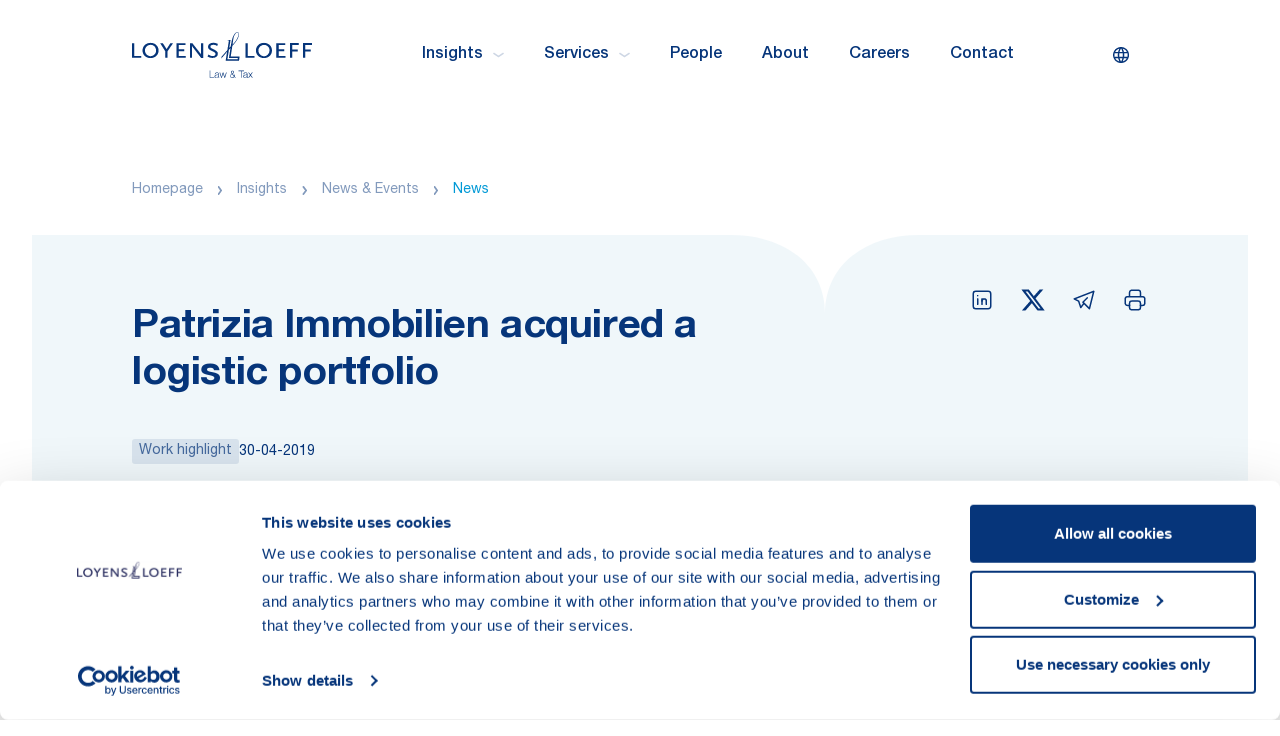

--- FILE ---
content_type: text/html; charset=utf-8
request_url: https://www.loyensloeff.com/insights/news--events/news/patrizia-immobilien-acquired-a-logistic-portfolio/
body_size: 19045
content:
<!DOCTYPE html>
<html lang="en">
<head>
        <script nonce id="Cookiebot" src="https://consent.cookiebot.com/uc.js" data-cbid="0aab2724-3d74-4397-b8e7-f01f2b1308a1" type="text/javascript" async></script>
        <!-- Google Tag Manager -->
        <script data-cookieconsent="statistics">
            (function (w, d, s, l, i) {
                w[l] = w[l] || []; w[l].push({
                    'gtm.start': new Date().getTime(), event: 'gtm.js'
                });

                var f = d.getElementsByTagName(s)[0],
                        j = d.createElement(s), dl = l != 'dataLayer' ? '&l=' + l : ''; j.async = true;
                        j.src = 'https://www.googletagmanager.com/gtm.js?id=' + i + dl; f.parentNode.insertBefore(j, f);
            })(window, document, 'script', 'dataLayer', "GTM-KJ7ZTQ");
        </script>
        <!-- End Google Tag Manager -->

        <script data-cookieconsent="statistics">
            GetCookie = function (name) {
                const nameEQ = `${name}=`
                const ca = document.cookie.split(';')
                for (let i = 0; i < ca.length; i++) {
                    let c = ca[i]
                    while (c.charAt(0) === ' ') c = c.substring(1, c.length)
                    if (c.indexOf(nameEQ) === 0) return c.substring(nameEQ.length, c.length)
                }
                return null;
            }
        </script>
        <!-- Global site tag (gtag.js) - Google Analytics -->
        <script data-cookieconsent="statistics" async src="https://www.googletagmanager.com/gtag/js?id=UA-63871140-1"></script>
        <script data-cookieconsent="statistics">
            window.dataLayer = window.dataLayer || [];
            function gtag() { dataLayer.push(arguments); }
            gtag('js', new Date());

            gtag('config', "UA-63871140-1");
        </script>

    <meta charset="utf-8" />
    <meta http-equiv="X- qCompatible" content="IE=edge" />
    <meta name="viewport" content="width=device-width, initial-scale=1, maximum-scale=1" />
    <meta name="format-detection" content="telephone=no" />
    <meta name="author" content="Loyens & Loeff" />
    <title>Patrizia Immobilien acquired a logistic portfolio | Loyens & Loeff</title>

    <link rel="icon" href="/favicon.ico" sizes="any" />
    <link rel="icon" href="/favicon.svg" type="image/svg+xml" />
    <link rel="apple-touch-icon" href="/apple-touch-icon.png" />
    <link rel="manifest" href="/site.webmanifest" />

    <meta property="og:title" content="Patrizia Immobilien acquired a logistic portfolio" />
<meta property="og:image" content="https://www.loyensloeff.com/contentassets/b68cceba16574a3a88007273e84e719a/patrizia-immobilien-acquired-a-logistic-portfolio/" />
<meta property="og:description" content="Patrizia Immobilien acquired a logistic portfolio LogChainOne consisting of 131,000 sq m for a value of EUR 130.8 million." />
<meta property="og:locale" content="en-US" />
<meta property="og:url" content="https://www.loyensloeff.com/insights/news--events/news/patrizia-immobilien-acquired-a-logistic-portfolio/" />

    <meta name="twitter:card" content="summary_large_image" />
<meta name="twitter:domain" content="Loyens & Loeff" />
<meta name="twitter:url" content="https://www.loyensloeff.com/insights/news--events/news/patrizia-immobilien-acquired-a-logistic-portfolio/" />
<meta name="twitter:title" content="Patrizia Immobilien acquired a logistic portfolio" />
<meta name="twitter:description" content="Patrizia Immobilien acquired a logistic portfolio LogChainOne consisting of 131,000 sq m for a value of EUR 130.8 million." />
<meta name="twitter:image" content="https://www.loyensloeff.com/contentassets/b68cceba16574a3a88007273e84e719a/patrizia-immobilien-acquired-a-logistic-portfolio/" />

    <meta name="title" content="Patrizia Immobilien acquired a logistic portfolio" />
<meta name="description" content="Patrizia Immobilien acquired a logistic portfolio LogChainOne consisting of 131,000 sq m for a value of EUR 130.8 million." />


            <link rel="canonical" href="https://www.loyensloeff.com/insights/news--events/news/patrizia-immobilien-acquired-a-logistic-portfolio/" />

    <link rel="preload" href="/dist/fonts/helveticaNeue/HelveticaNeueLTPro-Roman.woff2" as="font" type="font/woff2" crossorigin />
    <link rel="preload" href="/dist/fonts/helveticaNeue/HelveticaNeueLTPro-Md.woff2" as="font" type="font/woff2" crossorigin />
    <link rel="preload" href="/dist/fonts/helveticaNeue/HelveticaNeueLTPro-Bd.woff2" as="font" type="font/woff2" crossorigin />

    <link href="/dist/css/main.css" rel="stylesheet" type="text/css" media="screen" />
    <link href="/dist/css/print.css" rel="stylesheet" type="text/css" media="print" />

    
    <script>
_iaq = [ ['client', '641ea9ad8e1446e0bbd57d03863cadba'], ['track', 'consume'] ]; !function(d,s){var ia=d.createElement(s);ia.async=1,s=d.getElementsByTagName(s)[0],ia.src='//s.EMEA01.idio.episerver.net/ia.js',s.parentNode.insertBefore(ia,s)}(document,'script');
</script>
<script>
!function(T,l,y){var S=T.location,k="script",D="instrumentationKey",C="ingestionendpoint",I="disableExceptionTracking",E="ai.device.",b="toLowerCase",w="crossOrigin",N="POST",e="appInsightsSDK",t=y.name||"appInsights";(y.name||T[e])&&(T[e]=t);var n=T[t]||function(d){var g=!1,f=!1,m={initialize:!0,queue:[],sv:"5",version:2,config:d};function v(e,t){var n={},a="Browser";return n[E+"id"]=a[b](),n[E+"type"]=a,n["ai.operation.name"]=S&&S.pathname||"_unknown_",n["ai.internal.sdkVersion"]="javascript:snippet_"+(m.sv||m.version),{time:function(){var e=new Date;function t(e){var t=""+e;return 1===t.length&&(t="0"+t),t}return e.getUTCFullYear()+"-"+t(1+e.getUTCMonth())+"-"+t(e.getUTCDate())+"T"+t(e.getUTCHours())+":"+t(e.getUTCMinutes())+":"+t(e.getUTCSeconds())+"."+((e.getUTCMilliseconds()/1e3).toFixed(3)+"").slice(2,5)+"Z"}(),iKey:e,name:"Microsoft.ApplicationInsights."+e.replace(/-/g,"")+"."+t,sampleRate:100,tags:n,data:{baseData:{ver:2}}}}var h=d.url||y.src;if(h){function a(e){var t,n,a,i,r,o,s,c,u,p,l;g=!0,m.queue=[],f||(f=!0,t=h,s=function(){var e={},t=d.connectionString;if(t)for(var n=t.split(";"),a=0;a<n.length;a++){var i=n[a].split("=");2===i.length&&(e[i[0][b]()]=i[1])}if(!e[C]){var r=e.endpointsuffix,o=r?e.location:null;e[C]="https://"+(o?o+".":"")+"dc."+(r||"services.visualstudio.com")}return e}(),c=s[D]||d[D]||"",u=s[C],p=u?u+"/v2/track":d.endpointUrl,(l=[]).push((n="SDK LOAD Failure: Failed to load Application Insights SDK script (See stack for details)",a=t,i=p,(o=(r=v(c,"Exception")).data).baseType="ExceptionData",o.baseData.exceptions=[{typeName:"SDKLoadFailed",message:n.replace(/\./g,"-"),hasFullStack:!1,stack:n+"\nSnippet failed to load ["+a+"] -- Telemetry is disabled\nHelp Link: https://go.microsoft.com/fwlink/?linkid=2128109\nHost: "+(S&&S.pathname||"_unknown_")+"\nEndpoint: "+i,parsedStack:[]}],r)),l.push(function(e,t,n,a){var i=v(c,"Message"),r=i.data;r.baseType="MessageData";var o=r.baseData;return o.message='AI (Internal): 99 message:"'+("SDK LOAD Failure: Failed to load Application Insights SDK script (See stack for details) ("+n+")").replace(/\"/g,"")+'"',o.properties={endpoint:a},i}(0,0,t,p)),function(e,t){if(JSON){var n=T.fetch;if(n&&!y.useXhr)n(t,{method:N,body:JSON.stringify(e),mode:"cors"});else if(XMLHttpRequest){var a=new XMLHttpRequest;a.open(N,t),a.setRequestHeader("Content-type","application/json"),a.send(JSON.stringify(e))}}}(l,p))}function i(e,t){f||setTimeout(function(){!t&&m.core||a()},500)}var e=function(){var n=l.createElement(k);n.src=h;var e=y[w];return!e&&""!==e||"undefined"==n[w]||(n[w]=e),n.onload=i,n.onerror=a,n.onreadystatechange=function(e,t){"loaded"!==n.readyState&&"complete"!==n.readyState||i(0,t)},n}();y.ld<0?l.getElementsByTagName("head")[0].appendChild(e):setTimeout(function(){l.getElementsByTagName(k)[0].parentNode.appendChild(e)},y.ld||0)}try{m.cookie=l.cookie}catch(p){}function t(e){for(;e.length;)!function(t){m[t]=function(){var e=arguments;g||m.queue.push(function(){m[t].apply(m,e)})}}(e.pop())}var n="track",r="TrackPage",o="TrackEvent";t([n+"Event",n+"PageView",n+"Exception",n+"Trace",n+"DependencyData",n+"Metric",n+"PageViewPerformance","start"+r,"stop"+r,"start"+o,"stop"+o,"addTelemetryInitializer","setAuthenticatedUserContext","clearAuthenticatedUserContext","flush"]),m.SeverityLevel={Verbose:0,Information:1,Warning:2,Error:3,Critical:4};var s=(d.extensionConfig||{}).ApplicationInsightsAnalytics||{};if(!0!==d[I]&&!0!==s[I]){var c="onerror";t(["_"+c]);var u=T[c];T[c]=function(e,t,n,a,i){var r=u&&u(e,t,n,a,i);return!0!==r&&m["_"+c]({message:e,url:t,lineNumber:n,columnNumber:a,error:i}),r},d.autoExceptionInstrumented=!0}return m}(y.cfg);function a(){y.onInit&&y.onInit(n)}(T[t]=n).queue&&0===n.queue.length?(n.queue.push(a),n.trackPageView({})):a()}(window,document,{src: "https://js.monitor.azure.com/scripts/b/ai.2.gbl.min.js", crossOrigin: "anonymous", cfg: {instrumentationKey: '4d6ea0cb-a453-4d56-ba9e-5b3d38684b6c', disableCookiesUsage: false }});
</script>

    <script type="application/ld+json">
        {"@context":"https://schema.org","@type":"Article","name":"Patrizia Immobilien acquired a logistic portfolio","description":"Patrizia Immobilien acquired a logistic portfolio LogChainOne consisting of 131,000 sq m for a value of EUR 130.8 million.","url":"https://www.loyensloeff.com/insights/news--events/news/patrizia-immobilien-acquired-a-logistic-portfolio/","author":{"@type":"Person","name":["Steven Lucas","J\u00E9r\u00F4me Germann"]},"dateModified":"2022-01-24","datePublished":"2019-04-30","headline":"Patrizia Immobilien acquired a logistic portfolio"}
    </script>
    <script type="application/ld+json">
        {"@context":"https://schema.org","@type":"BreadcrumbList","itemListElement":[{"@type":"ListItem","@id":"https://www.loyensloeff.com/","name":"Homepage","item":{"@type":"Thing","url":"https://www.loyensloeff.com/"},"position":1},{"@type":"ListItem","@id":"https://www.loyensloeff.com/insights/","name":"Insights","item":{"@type":"Thing","url":"https://www.loyensloeff.com/insights/"},"position":2},{"@type":"ListItem","@id":"https://www.loyensloeff.com/insights/news--events/","name":"News \u0026 Events","item":{"@type":"Thing","url":"https://www.loyensloeff.com/insights/news--events/"},"position":3},{"@type":"ListItem","@id":"https://www.loyensloeff.com/insights/news--events/news/","name":"News","item":{"@type":"Thing","url":"https://www.loyensloeff.com/insights/news--events/news/"},"position":4}]}
    </script>
    <script type="application/ld+json">
        {"@context":"https://schema.org","@type":"LegalService","name":"Loyens \u0026 Loeff","description":"Your partner in tackling cross-border tax, legal and regulatory challenges.","url":"https://www.loyensloeff.com/","address":{"@type":"PostalAddress"},"contactPoint":{"@type":"ContactPoint","areaServed":"Worldwide","availableLanguage":["en","nl","fr","de"],"contactType":"LegalServices"},"legalName":"Loyens \u0026 Loeff","logo":"https://www.loyensloeff.com/globalassets/temp/logo-loyens.png"}
    </script>
</head>

<body class="workhighlightpage">
    
        <!-- Google Tag Manager (noscript) -->
        <noscript>
            <iframe data-cookieconsent="marketing"
                    src='https://www.googletagmanager.com/ns.html?id=GTM-KJ7ZTQ' height='0' width='0'
                    style='display:none;visibility:hidden' title="GoogleTagManager"></iframe>
        </noscript>
        <!-- End Google Tag Manager (noscript) -->

    <div id="JurisdictionModal" data-config='{
        "languages" : [
{&quot;English&quot; : &quot;en&quot;},{&quot;German&quot; : &quot;de&quot;},{&quot;French&quot; : &quot;fr&quot;},{&quot;Dutch&quot; : &quot;nl&quot;}        ]}'>
        <div v-if="isActive" :class="{'is-visible': isActive}" tabindex="0" class="jurisdiction-modal">
            <div ref="jurisdictionmodal" @keydown.esc="closeModal" class="modal show" tabindex="-1" data-testid="jurisdiction-modal">
                <div class="modal__dialog">
                    <div class="modal__content">
                        <div class="header">
                            <img class="icon" src="/dist/img/icons/icon-globe.svg" alt="Globe icon" />

                            <h5 class="modal-title">
                                Set your preferences
                            </h5>
                            <button @click="closeModal" type="button" class="btn-close" aria-label="Close">
                                <img src="/dist/img/icons/icon-close.svg" alt="Close modal" />
                            </button>
                        </div>
                        <div class="body">
                            <div class="jurisdiction-modal__section">
                                <header class="title">
                                    Select a jurisdiction for customised local content
                                </header>
                                <div class="content">
                                    <p>
                                        
                                    </p>

                                    <div class="jurisdictions">
                                        <div class="item">
                                            <input v-model="cookies.jurisdiction" type="radio" id="jurisdiction-global"
                                                   name="jurisdiction-global" value="jurisdiction-global">
                                            <label for="jurisdiction-global">All jurisdictions</label>
                                        </div>

                                        <div class="item">
                                            <input v-model="cookies.jurisdiction" type="radio" id="jurisdiction-nl"
                                                   name="jurisdiction-nl" value="jurisdiction-nl">
                                            <label for="jurisdiction-nl">Netherlands</label>
                                        </div>

                                        <div class="item">
                                            <input v-model="cookies.jurisdiction" type="radio" id="jurisdiction-be"
                                                   name="jurisdiction-be" value="jurisdiction-be">
                                            <label for="jurisdiction-be">Belgium</label>
                                        </div>

                                        <div class="item">
                                            <input v-model="cookies.jurisdiction" type="radio" id="jurisdiction-lu"
                                                   name="jurisdiction-lu" value="jurisdiction-lu">
                                            <label for="jurisdiction-lu">Luxembourg</label>
                                        </div>

                                        <div class="item">
                                            <input v-model="cookies.jurisdiction" type="radio" id="jurisdiction-ch"
                                                   name="jurisdiction-ch" value="jurisdiction-ch">
                                            <label for="jurisdiction-ch">Switzerland</label>
                                        </div>
                                    </div>

                                </div>

                            </div>
                        </div>
                        <div class="footer">
                            <button @click="save" type="button" class="btn-blue--light">
                                Save
                            </button>
                        </div>
                    </div>
                </div>
                <div @click="closeModal" class="modal__bg"></div>
            </div>
        </div>
    </div>

    <div id="SearchOverlay" data-config='{
          "searchPage": "/search-results"
         }'>
        <div v-if="isActive" :class="{'is-active': animate}" class="search-overlay" data-testid="search-modal">
            <div class="search">
                <div class="icon">
                    <svg viewBox="0 0 26 26" xmlns="http://www.w3.org/2000/svg" fill="none">
                        <circle cx="12.5625" cy="12.5625" r="10.5625" stroke="#0070AD" stroke-opacity="0.336963"
                                stroke-width="3.2" stroke-linecap="round" stroke-linejoin="round" />
                        <path d="M20.6875 20.6875L28 28" stroke="#0070AD" stroke-opacity="0.336963" stroke-width="3.2"
                              stroke-linecap="round" stroke-linejoin="round" />
                    </svg>
                </div>

                <input @keyup.enter="doSearch" @keyup.escape="close" v-focus v-model="searchterm" class="form-control"
                       type="text" name="search" placeholder="Search keyword" />
                <button @click="doSearch" class="btn-ghost--blue-dark" type="button">
                    search
                </button>
            </div>
            <div @click="close" class="search-overlay__bg"></div>
        </div>

    </div>

    <div id="Notification" data-language-labels='{
                "Title": "Error"
             }' data-config='{
                "timeout": "3000"
             }'>
        <transition name="notification">
            <div v-if="getRoot('showNotification')" class="notification-wrapper" role="alert" v-cloak>
                <div class="container">
                    <div class="row">
                        <div class="col-12">
                            <div class="notification notification--error">
                                <button @click="clearNotification" class="btn-close" aria-label="Close" type="button">
                                    <img src="/dist/img/icons/icon-close.svg" alt="Close modal" />
                                </button>
                                <div class="notification__content">
                                    {{getRoot('message')}}
                                </div>
                            </div>
                        </div>
                    </div>
                </div>
            </div>
        </transition>
    </div>

    <div id="DesktopNav">
    <section class="desktop-nav" ref="desktopNav">
        <div class="container">
            <div class="row">
                <div class="col-12">
                    <div class="navbar">
                        <a href="/" aria-label="Homepage Loyens & Loeff" class="navbar__brand">
                            <svg xmlns="http://www.w3.org/2000/svg" viewBox="0 0 242 61" style="enable-background:new 0 0 242 61" xml:space="preserve">
                            <path class="payoff st0" d="M105.3 51.2h-.9v9.5h6.2V60h-5.3zM117.2 60h-.2c-.1 0-.1-.1-.2-.1s-.1-.1-.1-.2V55.8c0-1.9-1.3-2.2-2.5-2.2-1.6 0-2.7.7-2.8 2.3h.9c0-1.1.8-1.6 1.8-1.6s1.8.3 1.8 1.4c0 .7-.4.9-1.1.9h-.4c-1.7.2-3.4.4-3.4 2.2 0 1.4 1 2 2.3 2 .5 0 1-.1 1.5-.3.4-.3.8-.6 1-1.1 0 .7.1 1.2 1 1.2.2 0 .4 0 .6-.1V60s-.1.1-.2 0zm-1.6-1.1c-.1.3-.3.5-.5.7-.2.2-.5.4-.8.5s-.6.1-.9.1c-.2 0-.4 0-.6-.1-.2-.1-.3-.2-.5-.3-.1-.1-.3-.3-.3-.5-.1-.2-.1-.4-.1-.6 0-1.1 1.3-1.3 2.5-1.5.2 0 .5-.1.7-.1.2 0 .6-.1.7-.3v1.1c0 .4 0 .7-.2 1zM118.6 53.8h-.9l2.2 6.9h.9l1.7-5.8 1.7 5.8h.9l2.2-6.9h-.9l-1.7 5.9-1.7-5.9h-1l-1.7 5.9zM137.9 58.8c.4-.7.6-1.5.6-2.3h-.8c0 .6-.1 1.1-.3 1.6l-2.1-2.5c1-.6 1.9-1.3 1.9-2.5-.1-.5-.3-1-.7-1.4-.4-.4-.9-.5-1.4-.5-.5 0-1 .2-1.4.5-.4.4-.6.8-.7 1.4 0 .8.5 1.5 1 2.1l.1.1s0 .1.1.1c-1.1.6-2.3 1.5-2.3 2.8 0 1.7 1.2 2.7 2.9 2.7.5 0 1.1-.2 1.6-.4.5-.3.9-.6 1.2-1l1 1.2h1.1l-1.8-1.9zm-4.1-5.7c0-.3.1-.6.4-.8.2-.2.5-.3.9-.3.3 0 .6.1.9.3.2.2.4.5.4.8 0 .9-.8 1.5-1.5 1.9-.6-.5-1-1.1-1.1-1.9zm2.2 6.7c-.4.2-.8.4-1.3.4-.3 0-.5 0-.8-.1-.2-.1-.5-.2-.7-.4-.2-.2-.3-.4-.5-.6-.1-.2-.2-.5-.2-.8 0-1.2 1-1.9 2-2.4l2.4 2.9c-.2.5-.5.8-.9 1zM150.6 51.2h-7.5v.7h3.3v8.8h.9v-8.8h3.3zM155.7 60h-.2c-.1 0-.1-.1-.2-.1s-.1-.1-.1-.2V55.8c0-1.9-1.3-2.2-2.5-2.2-1.6 0-2.7.7-2.8 2.3h.9c0-1.1.8-1.6 1.8-1.6s1.8.3 1.8 1.4c0 .7-.4.9-1.1.9h-.4c-1.7.2-3.4.4-3.4 2.2 0 1.4 1 2 2.3 2 .5 0 1-.1 1.5-.3.4-.3.8-.6 1-1.1 0 .7.1 1.2 1 1.2.2 0 .4 0 .6-.1V60s-.1.1-.2 0zm-1.6-1.1c-.1.3-.3.5-.5.7-.2.2-.5.4-.8.5s-.6.1-.9.1c-.2 0-.4 0-.6-.1-.2-.1-.3-.2-.5-.3-.1-.1-.3-.3-.3-.5-.1-.2-.1-.4-.1-.6 0-1.1 1.3-1.3 2.5-1.5.2 0 .5-.1.7-.1.2 0 .6-.1.7-.3v1.1c0 .4 0 .7-.2 1zM156.3 53.8l2.5 3.3-2.7 3.7h1l2.2-2.9 2.1 2.9h1.1l-2.7-3.7 2.5-3.3h-1.1l-1.9 2.6-2-2.6z" />
                            <path class="logo st0" d="M142.1 36.3h-13.8V36l2-12.4 2.1-2.3-2.1 13.2v.1h12l-.2 1.7zM136.5 8l.1-.5c.4-1.8 2.3-5.9 4.2-6.8 1-.4 1.6-.2 2.1.9 1.3 2.9-2.2 9.8-7.3 14.8-.1.1-.5.6-.5.5.2-.9.3-2 .5-3.1.2-1.9.5-4 .9-5.8zm-3.8 24.6 2.2-14.1s.7-.8.8-.9c4.7-4.9 9.4-12.4 7.7-16.2-.6-1.3-1.4-1.7-2.8-1.1-2.2.9-4.1 4-4.8 6 0-.1-.1.2-.2.5-.1.1-.1.3-.2.4-1.1 2.8-1.6 5.8-2.1 8.7-.1.8-.3 1.5-.4 2.3 0 .3-.1.5-.1.7l-2 2.3 1.7-10.6h-4.1l-.1.5h1.3c.1 0 .3.1.4.2.1.1.2.2.2.4v.3l-2 12-7.8 8.8-.4 2.4 7.8-8.9-1.9 11.9h18l.8-5.8-12 .2zm19.8 1.6V14.8h3.1v16.9h9.2v2.6h-12.3zm24.9-19.8c6.2 0 10.8 4.3 10.8 10.1s-4.5 10.1-10.8 10.1c-6.2 0-10.8-4.3-10.8-10.1.1-5.8 4.6-10.1 10.8-10.1zm6.2 14.3c.8-1.2 1.3-2.7 1.3-4.2 0-1-.2-2-.5-2.9-.4-.9-.9-1.7-1.6-2.4-.7-.7-1.5-1.2-2.4-1.6-.9-.4-1.9-.5-2.9-.5-1.5 0-2.9.4-4.2 1.3-1.2.8-2.2 2-2.8 3.4-.6 1.4-.7 2.9-.4 4.3.3 1.5 1 2.8 2.1 3.8 1 1 2.4 1.8 3.8 2.1 1.5.3 3 .1 4.3-.4 1.3-.7 2.5-1.7 3.3-2.9zm10.5 5.5V14.8h12v2.6h-8.9V23h7.4v2.6h-7.4v6.1h9.2v2.6h-12.3zm21.3-11v-5.9h8.9v-2.6h-12v19.4h3.1v-8.4h7.4v-2.6h-7.4zm14.6-8.4v19.4h3.1v-8.4h7.4v-2.6h-7.4v-5.9h8.9v-2.6h-12zM0 34.2V14.8h3.1v16.9h9.2v2.6H0zm35.7-9.7c0-5.8-4.6-10.1-10.8-10.1-6.2 0-10.8 4.3-10.8 10.1s4.5 10.1 10.8 10.1 10.8-4.3 10.8-10.1zm-3.3 0c0 1.5-.4 2.9-1.3 4.2-.8 1.2-2 2.2-3.4 2.8-1.4.6-2.9.7-4.3.4-1.5-.3-2.8-1-3.8-2.1-1-1-1.8-2.4-2.1-3.8-.3-1.5-.1-3 .4-4.3s1.5-2.5 2.8-3.4c1.2-.8 2.7-1.3 4.2-1.3 1 0 2 .2 2.9.5.9.4 1.7.9 2.4 1.6.7.7 1.2 1.5 1.6 2.4.4 1 .6 2 .6 3zm15.4 9.7v-8.7l7.4-10.7h-3.6l-5.1 7.9-5.1-7.9h-3.6l6.9 10.7v8.7h3.1zm12.1 0V14.8h12v2.6H63V23h7.4v2.6H63v6.1h9.2v2.6H59.9zm22-13.8 11 14h2.8V14.8h-2.8v15.6c-.1-.6-.4-1.3-.8-1.8l-11-13.8H78v19.4h2.8V18.6c.3.7.7 1.3 1.1 1.8zm32.6-1.8c-.7-.6-1.6-1-2.4-1.2-.9-.3-1.8-.4-2.7-.4-2.5 0-4 .9-4 2.4 0 .4.1.7.2 1 .6.8 1.2 1.2 5 3 3.7 1.8 4.8 3.1 4.8 5.5 0 3.5-2.7 5.5-7.1 5.5-1.4 0-2.7-.2-4-.6-1-.4-1.9-.9-2.8-1.4l1.4-2.6c.8.6 1.6 1.1 2.5 1.5 1 .4 2.1.6 3.2.6 2.3 0 3.6-1 3.6-2.6 0-1.3-.6-2.2-2.2-2.9l-3.5-1.7c-3-1.4-4.3-3-4.3-5.1 0-3.2 2.8-5.3 7.1-5.3 1.2 0 2.4.2 3.6.5.9.3 1.8.6 2.6 1.1l-1 2.7z" /></svg>
                        </a>
                            <nav class="navbar__items">
                                        <div @mouseenter="onMouseEnter($event, 'subnav-0')"
                                            class="link has-childs"
                                            data-testid="menu-item">
                                            Insights
                                            <svg class="icon" width="11" height="6" fill="none" xmlns="http://www.w3.org/2000/svg"><path d="M9.998 1.5 5.5 4.5 1 1.5" stroke="#CDD6E4" stroke-width="1.5" stroke-linecap="round" stroke-linejoin="round" /></svg>
                                        </div>
                                        <div @mouseenter="onMouseEnter($event, 'subnav-1')"
                                            class="link has-childs"
                                            data-testid="menu-item">
                                            Services
                                            <svg class="icon" width="11" height="6" fill="none" xmlns="http://www.w3.org/2000/svg"><path d="M9.998 1.5 5.5 4.5 1 1.5" stroke="#CDD6E4" stroke-width="1.5" stroke-linecap="round" stroke-linejoin="round" /></svg>
                                        </div>
                                        <a @mouseenter="onMouseEnterNoSubs($event)"
                                            href="/people/"
                                            class="link"
                                            title="People"
                                            target=""
                                            data-testid="menu-item">
                                                People
                                            </a>
                                        <a @mouseenter="onMouseEnterNoSubs($event)"
                                            href="/about/"
                                            class="link"
                                            title="About"
                                            target=""
                                            data-testid="menu-item">
                                                About
                                            </a>
                                        <a @mouseenter="onMouseEnterNoSubs($event)"
                                            href="https://loyensloeffcareers.com/"
                                            class="link"
                                            title="Careers"
                                            target="_blank"
                                            data-testid="menu-item">
                                                Careers
                                            </a>
                                        <a @mouseenter="onMouseEnterNoSubs($event)"
                                            href="/contact/"
                                            class="link"
                                            title="Contact"
                                            target=""
                                            data-testid="menu-item">
                                                Contact
                                            </a>
                            </nav>

                        <section class="navbar__controls">
                            <button @click="triggerLangModal"
                                    :data-initialload="initialLoad"
                                    type="button"
                                    class="btn-lang"
                                    data-testid="lang-modal-button">
                                <div class="title">
                                    set your preference
                                </div>

                                <div class="icon">
                                    <svg preserveAspectRatio="xMidYMid" viewBox="0 0 18 18" fill="none" xmlns="http://www.w3.org/2000/svg">
                                        <path fill-rule="evenodd" clip-rule="evenodd" d="M8.50096 0.000100899C8.39018 0.000100899 8.2799 0.00221966 8.17016 0.00641887C8.07741 -0.00581458 7.98371 -0.000428125 7.89399 0.0214355C3.48233 0.332659 0 4.01013 0 8.50096C0 12.9918 3.48232 16.6693 7.89398 16.9805C7.98371 17.0023 8.07742 17.0077 8.17016 16.9955C8.27991 16.9997 8.39019 17.0018 8.50096 17.0018C8.61208 17.0018 8.7227 16.9997 8.83278 16.9955C8.92582 17.0078 9.01981 17.0023 9.1098 16.9803C13.5206 16.6682 17.0019 12.9911 17.0019 8.50096C17.0019 4.01077 13.5206 0.3337 9.1098 0.0215678C9.01981 -0.00042994 8.92582 -0.00585086 8.83279 0.0064584C8.7227 0.00223296 8.61208 0.000100899 8.50096 0.000100899ZM8.50841 1.5001C8.50593 1.5001 8.50344 1.5001 8.50096 1.5001L8.49483 1.50011C7.824 2.64968 7.32447 3.88521 7.00746 5.16758H9.99578C9.67878 3.88521 9.17925 2.64967 8.50841 1.5001ZM10.2802 6.66758H6.72308C6.64244 7.27322 6.60156 7.88563 6.60156 8.50096C6.60156 9.11645 6.64246 9.72902 6.72314 10.3348H10.2801C10.3608 9.72902 10.4017 9.11645 10.4017 8.50096C10.4017 7.88563 10.3608 7.27322 10.2802 6.66758ZM11.792 10.3348C11.8648 9.72825 11.9017 9.11592 11.9017 8.50096C11.9017 7.88616 11.8649 7.27399 11.7921 6.66758H15.2594C15.4175 7.25193 15.5019 7.86659 15.5019 8.50096C15.5019 9.1355 15.4175 9.75033 15.2593 10.3348H11.792ZM9.99566 11.8348H7.00758C7.3246 13.117 7.82408 14.3524 8.49483 15.5018L8.50096 15.5018C8.50344 15.5018 8.50593 15.5018 8.50841 15.5018C9.17916 14.3524 9.67865 13.117 9.99566 11.8348ZM10.339 15.258C10.8725 14.1663 11.2739 13.0171 11.5363 11.8348H14.6587C13.757 13.4965 12.2024 14.7524 10.339 15.258ZM11.5364 5.16758C11.274 3.98514 10.8726 2.83573 10.339 1.74387C12.2026 2.24958 13.7574 3.50562 14.6589 5.16758H11.5364ZM6.66443 15.2585C6.13085 14.1666 5.72936 13.0172 5.46699 11.8348H2.34326C3.24511 13.497 4.80036 14.7531 6.66443 15.2585ZM5.10156 8.50096C5.10156 7.88616 5.13839 7.27399 5.21114 6.66758H1.74252C1.58438 7.25193 1.5 7.86659 1.5 8.50096C1.5 9.1355 1.58442 9.75033 1.74265 10.3348H5.2112C5.13841 9.72825 5.10156 9.11592 5.10156 8.50096ZM5.46688 5.16758C5.72925 3.98499 6.13078 2.83543 6.66443 1.74346C4.80018 2.24889 3.24481 3.50517 2.343 5.16758H5.46688Z" fill="currentColor" />
                                    </svg>

                                </div>
                            </button>

                            <button @click="triggerQuickSearch"
                                    type="button"
                                    class="btn-icon item"
                                    data-testid="quick-search-button">
                                <img src="/dist/img/icons/icon-search.svg" height="20" width="20" alt="Search icon" />
                            </button>
                        </section>
                    </div>
                </div>
            </div>
        </div>

        <div @mouseleave="onMouseLeaveSubnav($event)"
             ref="desktopSubNav"
             class="desktop-subnav">
            <div class="container">
                <div class="row">
                    <div class="col-12">

                                    <subnav :subnav="'subnav-0'" ref="subnav-0" inline-template>
                                        <div class="subnav subnav-0 js-subnav" ref="subnav-0" @mouseleave="onMouseLeaveNested($event)">
                                            <div class="row">
                                                <header class="col-12">
                                                    <h4 class="subnav__title">
                                                        Insights
                                                    </h4>
                                                </header>
                                                    <div class="col-4">
                                                        <section class="subnav__col js-subnav__col">
                                                            <header class="col-header">
                                                                    <a class="title" href="/insights/topics/">
                                                                        <h6>Topics</h6>
                                                                        <img src="/dist/img/icons/icon-arrow-right.svg"
                                                                             class="icon"
                                                                             width="16"
                                                                             height="11"
                                                                             alt="Topics" />
                                                                    </a>
                                                            </header>
                                                                <div class="subnav__list">
                                                                            <a class="link"
                                                                               @mouseenter="removeAll"
                                                                               ref="link-nested-0"
                                                                               href="https://www.loyensloeff.com/insights/topics/pillar-one--two/">
                                                                                Pillar One &amp; Pillar Two
                                                                                <img src="/dist/img/icons/icon-arrow-right.svg"
                                                                                     class="icon"
                                                                                     width="16"
                                                                                     height="11"
                                                                                     alt="Pillar One &amp; Pillar Two" />
                                                                            </a>
                                                                            <a class="link"
                                                                               @mouseenter="removeAll"
                                                                               ref="link-nested-1"
                                                                               href="https://www.loyensloeff.com/insights/topics/substance-and-tax-law/">
                                                                                Substance &amp; Tax Law
                                                                                <img src="/dist/img/icons/icon-arrow-right.svg"
                                                                                     class="icon"
                                                                                     width="16"
                                                                                     height="11"
                                                                                     alt="Substance &amp; Tax Law" />
                                                                            </a>
                                                                            <a class="link"
                                                                               @mouseenter="removeAll"
                                                                               ref="link-nested-2"
                                                                               href="https://www.loyensloeff.com/insights/topics/esg--sustainable-investment/">
                                                                                Environmental, Social &amp; Governance (ESG)
                                                                                <img src="/dist/img/icons/icon-arrow-right.svg"
                                                                                     class="icon"
                                                                                     width="16"
                                                                                     height="11"
                                                                                     alt="Environmental, Social &amp; Governance (ESG)" />
                                                                            </a>
                                                                            <a class="link"
                                                                               @mouseenter="removeAll"
                                                                               ref="link-nested-3"
                                                                               href="https://www.loyensloeff.com/insights/topics/digital-economy/">
                                                                                Digital Economy
                                                                                <img src="/dist/img/icons/icon-arrow-right.svg"
                                                                                     class="icon"
                                                                                     width="16"
                                                                                     height="11"
                                                                                     alt="Digital Economy" />
                                                                            </a>
                                                                        <a class="more" href="/insights/topics/">
                                                                            Show more
                                                                            <img src="/dist/img/icons/icon-arrow-right.svg"
                                                                                 class="icon"
                                                                                 width="16"
                                                                                 height="11"
                                                                                 alt="Show more" />
                                                                        </a>
                                                                </div>
                                                        </section>
                                                    </div>
                                                    <div class="col-4">
                                                        <section class="subnav__col js-subnav__col">
                                                            <header class="col-header">
                                                                    <a class="title" href="/insights/news--events/">
                                                                        <h6>News &amp; Events</h6>
                                                                        <img src="/dist/img/icons/icon-arrow-right.svg"
                                                                             class="icon"
                                                                             width="16"
                                                                             height="11"
                                                                             alt="News &amp; Events" />
                                                                    </a>
                                                            </header>
                                                                <div class="subnav__list">
                                                                            <a class="link"
                                                                               @mouseenter="removeAll"
                                                                               ref="link-nested-4"
                                                                               href="https://www.loyensloeff.com/insights/news--events/news/">
                                                                                News
                                                                                <img src="/dist/img/icons/icon-arrow-right.svg"
                                                                                     class="icon"
                                                                                     width="16"
                                                                                     height="11"
                                                                                     alt="News" />
                                                                            </a>
                                                                            <a class="link"
                                                                               @mouseenter="removeAll"
                                                                               ref="link-nested-5"
                                                                               href="https://www.loyensloeff.com/insights/news--events/events--webinars/">
                                                                                Events, Webinars &amp; Training
                                                                                <img src="/dist/img/icons/icon-arrow-right.svg"
                                                                                     class="icon"
                                                                                     width="16"
                                                                                     height="11"
                                                                                     alt="Events, Webinars &amp; Training" />
                                                                            </a>
                                                                            <a class="link"
                                                                               @mouseenter="removeAll"
                                                                               ref="link-nested-6"
                                                                               href="https://www.loyensloeff.com/insights/news--events/podcasts/">
                                                                                Podcasts
                                                                                <img src="/dist/img/icons/icon-arrow-right.svg"
                                                                                     class="icon"
                                                                                     width="16"
                                                                                     height="11"
                                                                                     alt="Podcasts" />
                                                                            </a>
                                                                </div>
                                                        </section>
                                                    </div>
                                                    <div class="col-4 featured" ref="featured">
                                                        <section class="subnav__col">
                                                            <header class="col-header">
                                                                <h6 class="title">Featured</h6>
                                                            </header>
                                                            <div class="subnav__list featured-container">
        <a href="https://www.loyensloeff.com/insights/news--events/news/eu-tax-alert---highlights-of-2025/" class="nav-featured">
            <div class="ratio ratio-16x9">
                <div>
                        <img class="nav-featured__image"
                             width="416"
                             height="234"
                             src="https://www.loyensloeff.com/contentassets/3de2e5bc0cb5404e8e051a9eccfbbed2/eu-sun.jpg"
                             alt="EU Tax Alert - Highlights of 2025" />
                </div>
            </div>

            <div class="nav-featured__tag badge badge-solid--white">News</div>

            <div class="nav-featured__overlay">
                <div class="date">
<span>
13-01-2026</span></div>
                <div class="title">EU Tax Alert - Highlights of 2025</div>
            </div>
        </a>
                                                            </div>
                                                        </section>
                                                    </div>
                                            </div>

                                        </div>
                                    </subnav>
                                    <subnav :subnav="'subnav-1'" ref="subnav-1" inline-template>
                                        <div class="subnav subnav-1 js-subnav" ref="subnav-1" @mouseleave="onMouseLeaveNested($event)">
                                            <div class="row">
                                                <header class="col-12">
                                                    <h4 class="subnav__title">
                                                        Services
                                                    </h4>
                                                </header>
                                                    <div class="col-4">
                                                        <section class="subnav__col js-subnav__col">
                                                            <header class="col-header">
                                                                    <a class="title" href="/services/sectors-and-markets/">
                                                                        <h6>Sectors &amp; Markets</h6>
                                                                        <img src="/dist/img/icons/icon-arrow-right.svg"
                                                                             class="icon"
                                                                             width="16"
                                                                             height="11"
                                                                             alt="Sectors &amp; Markets" />
                                                                    </a>
                                                            </header>
                                                                <div class="subnav__list">
                                                                            <a class="link"
                                                                               @mouseenter="removeAll"
                                                                               ref="link-nested-7"
                                                                               href="https://www.loyensloeff.com/services/sectors-and-markets/energy--infrastructure/">
                                                                                Energy &amp; Infrastructure
                                                                                <img src="/dist/img/icons/icon-arrow-right.svg"
                                                                                     class="icon"
                                                                                     width="16"
                                                                                     height="11"
                                                                                     alt="Energy &amp; Infrastructure" />
                                                                            </a>
                                                                            <a class="link"
                                                                               @mouseenter="removeAll"
                                                                               ref="link-nested-8"
                                                                               href="https://www.loyensloeff.com/services/sectors-and-markets/private-equity-funds/">
                                                                                Private Equity &amp; Funds
                                                                                <img src="/dist/img/icons/icon-arrow-right.svg"
                                                                                     class="icon"
                                                                                     width="16"
                                                                                     height="11"
                                                                                     alt="Private Equity &amp; Funds" />
                                                                            </a>
                                                                            <a class="link"
                                                                               @mouseenter="removeAll"
                                                                               ref="link-nested-9"
                                                                               href="https://www.loyensloeff.com/services/sectors-and-markets/life-sciences--healthcare/">
                                                                                Life Sciences &amp; Healthcare
                                                                                <img src="/dist/img/icons/icon-arrow-right.svg"
                                                                                     class="icon"
                                                                                     width="16"
                                                                                     height="11"
                                                                                     alt="Life Sciences &amp; Healthcare" />
                                                                            </a>
                                                                            <a class="link"
                                                                               @mouseenter="removeAll"
                                                                               ref="link-nested-10"
                                                                               href="https://www.loyensloeff.com/services/sectors-and-markets/real-estate/">
                                                                                Real Estate
                                                                                <img src="/dist/img/icons/icon-arrow-right.svg"
                                                                                     class="icon"
                                                                                     width="16"
                                                                                     height="11"
                                                                                     alt="Real Estate" />
                                                                            </a>
                                                                        <a class="more" href="/services/sectors-and-markets/">
                                                                            Show more
                                                                            <img src="/dist/img/icons/icon-arrow-right.svg"
                                                                                 class="icon"
                                                                                 width="16"
                                                                                 height="11"
                                                                                 alt="Show more" />
                                                                        </a>
                                                                </div>
                                                        </section>
                                                    </div>
                                                    <div class="col-4">
                                                        <section class="subnav__col js-subnav__col">
                                                            <header class="col-header">
                                                                    <a class="title" href="/services/expertises/">
                                                                        <h6>Expertise</h6>
                                                                        <img src="/dist/img/icons/icon-arrow-right.svg"
                                                                             class="icon"
                                                                             width="16"
                                                                             height="11"
                                                                             alt="Expertise" />
                                                                    </a>
                                                            </header>
                                                                <div class="subnav__list">
                                                                            <a class="link"
                                                                               @mouseenter="removeAll"
                                                                               ref="link-nested-11"
                                                                               href="https://www.loyensloeff.com/services/expertises/banking--finance/">
                                                                                Banking &amp; Finance
                                                                                <img src="/dist/img/icons/icon-arrow-right.svg"
                                                                                     class="icon"
                                                                                     width="16"
                                                                                     height="11"
                                                                                     alt="Banking &amp; Finance" />
                                                                            </a>
                                                                            <a class="link"
                                                                               @mouseenter="removeAll"
                                                                               ref="link-nested-12"
                                                                               href="https://www.loyensloeff.com/services/expertises/capital-markets/">
                                                                                Capital Markets
                                                                                <img src="/dist/img/icons/icon-arrow-right.svg"
                                                                                     class="icon"
                                                                                     width="16"
                                                                                     height="11"
                                                                                     alt="Capital Markets" />
                                                                            </a>
                                                                            <a class="link"
                                                                               @mouseenter="removeAll"
                                                                               ref="link-nested-13"
                                                                               href="https://www.loyensloeff.com/services/expertises/competition--regulatory/">
                                                                                Competition &amp; Regulatory
                                                                                <img src="/dist/img/icons/icon-arrow-right.svg"
                                                                                     class="icon"
                                                                                     width="16"
                                                                                     height="11"
                                                                                     alt="Competition &amp; Regulatory" />
                                                                            </a>
                                                                            <a class="link"
                                                                               @mouseenter="removeAll"
                                                                               ref="link-nested-14"
                                                                               href="https://www.loyensloeff.com/services/expertises/corporate--ma/">
                                                                                Corporate / M&amp;A
                                                                                <img src="/dist/img/icons/icon-arrow-right.svg"
                                                                                     class="icon"
                                                                                     width="16"
                                                                                     height="11"
                                                                                     alt="Corporate / M&amp;A" />
                                                                            </a>
                                                                            <a class="link"
                                                                               @mouseenter="removeAll"
                                                                               ref="link-nested-15"
                                                                               href="https://www.loyensloeff.com/services/expertises/data-protection--privacy/">
                                                                                Data Protection &amp; Privacy
                                                                                <img src="/dist/img/icons/icon-arrow-right.svg"
                                                                                     class="icon"
                                                                                     width="16"
                                                                                     height="11"
                                                                                     alt="Data Protection &amp; Privacy" />
                                                                            </a>
                                                                            <a class="link"
                                                                               @mouseenter="removeAll"
                                                                               ref="link-nested-16"
                                                                               href="https://www.loyensloeff.com/services/expertises/employment--benefits/">
                                                                                Employment &amp; Benefits
                                                                                <img src="/dist/img/icons/icon-arrow-right.svg"
                                                                                     class="icon"
                                                                                     width="16"
                                                                                     height="11"
                                                                                     alt="Employment &amp; Benefits" />
                                                                            </a>
                                                                            <a class="link"
                                                                               @mouseenter="removeAll"
                                                                               ref="link-nested-17"
                                                                               href="https://www.loyensloeff.com/services/expertises/energy--infrastructure/">
                                                                                Energy &amp; Infrastructure
                                                                                <img src="/dist/img/icons/icon-arrow-right.svg"
                                                                                     class="icon"
                                                                                     width="16"
                                                                                     height="11"
                                                                                     alt="Energy &amp; Infrastructure" />
                                                                            </a>
                                                                            <a class="link"
                                                                               @mouseenter="removeAll"
                                                                               ref="link-nested-18"
                                                                               href="https://www.loyensloeff.com/services/expertises/family-owned-business--private-wealth/">
                                                                                Family Owned Business &amp; Private Wealth
                                                                                <img src="/dist/img/icons/icon-arrow-right.svg"
                                                                                     class="icon"
                                                                                     width="16"
                                                                                     height="11"
                                                                                     alt="Family Owned Business &amp; Private Wealth" />
                                                                            </a>
                                                                            <a class="link"
                                                                               @mouseenter="removeAll"
                                                                               ref="link-nested-19"
                                                                               href="https://www.loyensloeff.com/services/expertises/investment-management/">
                                                                                Investment Management
                                                                                <img src="/dist/img/icons/icon-arrow-right.svg"
                                                                                     class="icon"
                                                                                     width="16"
                                                                                     height="11"
                                                                                     alt="Investment Management" />
                                                                            </a>
                                                                            <a class="link"
                                                                               @mouseenter="removeAll"
                                                                               ref="link-nested-20"
                                                                               href="https://www.loyensloeff.com/services/expertises/litigation--risk-management/">
                                                                                Litigation &amp; Risk Management
                                                                                <img src="/dist/img/icons/icon-arrow-right.svg"
                                                                                     class="icon"
                                                                                     width="16"
                                                                                     height="11"
                                                                                     alt="Litigation &amp; Risk Management" />
                                                                            </a>
                                                                            <a class="link"
                                                                               @mouseenter="removeAll"
                                                                               ref="link-nested-21"
                                                                               href="https://www.loyensloeff.com/services/expertises/public--administrative-law/">
                                                                                Public &amp; Administrative Law
                                                                                <img src="/dist/img/icons/icon-arrow-right.svg"
                                                                                     class="icon"
                                                                                     width="16"
                                                                                     height="11"
                                                                                     alt="Public &amp; Administrative Law" />
                                                                            </a>
                                                                            <a class="link"
                                                                               @mouseenter="removeAll"
                                                                               ref="link-nested-22"
                                                                               href="https://www.loyensloeff.com/services/expertises/real-estate/">
                                                                                Real Estate
                                                                                <img src="/dist/img/icons/icon-arrow-right.svg"
                                                                                     class="icon"
                                                                                     width="16"
                                                                                     height="11"
                                                                                     alt="Real Estate" />
                                                                            </a>
                                                                            <a class="link"
                                                                               @mouseenter="removeAll"
                                                                               ref="link-nested-23"
                                                                               href="https://www.loyensloeff.com/services/expertises/restructuring--insolvency/">
                                                                                Restructuring &amp; Insolvency
                                                                                <img src="/dist/img/icons/icon-arrow-right.svg"
                                                                                     class="icon"
                                                                                     width="16"
                                                                                     height="11"
                                                                                     alt="Restructuring &amp; Insolvency" />
                                                                            </a>
                                                                            <a class="link"
                                                                               @mouseenter="removeAll"
                                                                               ref="link-nested-24"
                                                                               href="https://www.loyensloeff.com/services/expertises/tax/">
                                                                                Tax
                                                                                <img src="/dist/img/icons/icon-arrow-right.svg"
                                                                                     class="icon"
                                                                                     width="16"
                                                                                     height="11"
                                                                                     alt="Tax" />
                                                                            </a>
                                                                            <a class="link"
                                                                               @mouseenter="removeAll"
                                                                               ref="link-nested-25"
                                                                               href="https://www.loyensloeff.com/services/expertises/tech--commercial-law/">
                                                                                Tech &amp; Commercial Law
                                                                                <img src="/dist/img/icons/icon-arrow-right.svg"
                                                                                     class="icon"
                                                                                     width="16"
                                                                                     height="11"
                                                                                     alt="Tech &amp; Commercial Law" />
                                                                            </a>
                                                                </div>
                                                        </section>
                                                    </div>
                                                    <div class="col-4 featured" ref="featured">
                                                        <section class="subnav__col">
                                                            <header class="col-header">
                                                                <h6 class="title">Featured</h6>
                                                            </header>
                                                            <div class="subnav__list featured-container">
        <a href="https://www.loyensloeff.com/insights/news--events/news/project-development-and-construction-in-the-netherlands/" class="nav-featured">
            <div class="ratio ratio-16x9">
                <div>
                        <img class="nav-featured__image"
                             width="416"
                             height="234"
                             src="https://www.loyensloeff.com/globalassets/02.-publications-pdf/01.-internal/2025/architecture-50.jpg"
                             alt="&#x2018;Project development &amp; construction in the Netherlands&#x2019; - A practical guide covering the entire life cycle of real estate" />
                </div>
            </div>

            <div class="nav-featured__tag badge badge-solid--white">Publication</div>

            <div class="nav-featured__overlay">
                <div class="date">
<span>
19-06-2025</span></div>
                <div class="title">&#x2018;Project development &amp; construction in the Netherlands&#x2019; - A practical guide covering the entire life cycle of real estate</div>
            </div>
        </a>
                                                            </div>
                                                        </section>
                                                    </div>
                                            </div>

                                        </div>
                                    </subnav>

                    </div>
                </div>
            </div>
        </div>
    </section>
</div>

<div id="MobileNav">
    <section class="mobile-nav" ref="mobileNav">
        <div class="mobile-nav__bar">
            <div class="container">
                <div class="row">
                    <div class="col-12">
                        <div class="navbar">
                            <a href="/" aria-label="Homepage Loyens & Loeff" class="navbar__brand">
                                <svg xmlns="http://www.w3.org/2000/svg" viewBox="0 0 242 61" style="enable-background:new 0 0 242 61" xml:space="preserve">
                                <path class="payoff st0" d="M105.3 51.2h-.9v9.5h6.2V60h-5.3zM117.2 60h-.2c-.1 0-.1-.1-.2-.1s-.1-.1-.1-.2V55.8c0-1.9-1.3-2.2-2.5-2.2-1.6 0-2.7.7-2.8 2.3h.9c0-1.1.8-1.6 1.8-1.6s1.8.3 1.8 1.4c0 .7-.4.9-1.1.9h-.4c-1.7.2-3.4.4-3.4 2.2 0 1.4 1 2 2.3 2 .5 0 1-.1 1.5-.3.4-.3.8-.6 1-1.1 0 .7.1 1.2 1 1.2.2 0 .4 0 .6-.1V60s-.1.1-.2 0zm-1.6-1.1c-.1.3-.3.5-.5.7-.2.2-.5.4-.8.5s-.6.1-.9.1c-.2 0-.4 0-.6-.1-.2-.1-.3-.2-.5-.3-.1-.1-.3-.3-.3-.5-.1-.2-.1-.4-.1-.6 0-1.1 1.3-1.3 2.5-1.5.2 0 .5-.1.7-.1.2 0 .6-.1.7-.3v1.1c0 .4 0 .7-.2 1zM118.6 53.8h-.9l2.2 6.9h.9l1.7-5.8 1.7 5.8h.9l2.2-6.9h-.9l-1.7 5.9-1.7-5.9h-1l-1.7 5.9zM137.9 58.8c.4-.7.6-1.5.6-2.3h-.8c0 .6-.1 1.1-.3 1.6l-2.1-2.5c1-.6 1.9-1.3 1.9-2.5-.1-.5-.3-1-.7-1.4-.4-.4-.9-.5-1.4-.5-.5 0-1 .2-1.4.5-.4.4-.6.8-.7 1.4 0 .8.5 1.5 1 2.1l.1.1s0 .1.1.1c-1.1.6-2.3 1.5-2.3 2.8 0 1.7 1.2 2.7 2.9 2.7.5 0 1.1-.2 1.6-.4.5-.3.9-.6 1.2-1l1 1.2h1.1l-1.8-1.9zm-4.1-5.7c0-.3.1-.6.4-.8.2-.2.5-.3.9-.3.3 0 .6.1.9.3.2.2.4.5.4.8 0 .9-.8 1.5-1.5 1.9-.6-.5-1-1.1-1.1-1.9zm2.2 6.7c-.4.2-.8.4-1.3.4-.3 0-.5 0-.8-.1-.2-.1-.5-.2-.7-.4-.2-.2-.3-.4-.5-.6-.1-.2-.2-.5-.2-.8 0-1.2 1-1.9 2-2.4l2.4 2.9c-.2.5-.5.8-.9 1zM150.6 51.2h-7.5v.7h3.3v8.8h.9v-8.8h3.3zM155.7 60h-.2c-.1 0-.1-.1-.2-.1s-.1-.1-.1-.2V55.8c0-1.9-1.3-2.2-2.5-2.2-1.6 0-2.7.7-2.8 2.3h.9c0-1.1.8-1.6 1.8-1.6s1.8.3 1.8 1.4c0 .7-.4.9-1.1.9h-.4c-1.7.2-3.4.4-3.4 2.2 0 1.4 1 2 2.3 2 .5 0 1-.1 1.5-.3.4-.3.8-.6 1-1.1 0 .7.1 1.2 1 1.2.2 0 .4 0 .6-.1V60s-.1.1-.2 0zm-1.6-1.1c-.1.3-.3.5-.5.7-.2.2-.5.4-.8.5s-.6.1-.9.1c-.2 0-.4 0-.6-.1-.2-.1-.3-.2-.5-.3-.1-.1-.3-.3-.3-.5-.1-.2-.1-.4-.1-.6 0-1.1 1.3-1.3 2.5-1.5.2 0 .5-.1.7-.1.2 0 .6-.1.7-.3v1.1c0 .4 0 .7-.2 1zM156.3 53.8l2.5 3.3-2.7 3.7h1l2.2-2.9 2.1 2.9h1.1l-2.7-3.7 2.5-3.3h-1.1l-1.9 2.6-2-2.6z" />
                                <path class="logo st0" d="M142.1 36.3h-13.8V36l2-12.4 2.1-2.3-2.1 13.2v.1h12l-.2 1.7zM136.5 8l.1-.5c.4-1.8 2.3-5.9 4.2-6.8 1-.4 1.6-.2 2.1.9 1.3 2.9-2.2 9.8-7.3 14.8-.1.1-.5.6-.5.5.2-.9.3-2 .5-3.1.2-1.9.5-4 .9-5.8zm-3.8 24.6 2.2-14.1s.7-.8.8-.9c4.7-4.9 9.4-12.4 7.7-16.2-.6-1.3-1.4-1.7-2.8-1.1-2.2.9-4.1 4-4.8 6 0-.1-.1.2-.2.5-.1.1-.1.3-.2.4-1.1 2.8-1.6 5.8-2.1 8.7-.1.8-.3 1.5-.4 2.3 0 .3-.1.5-.1.7l-2 2.3 1.7-10.6h-4.1l-.1.5h1.3c.1 0 .3.1.4.2.1.1.2.2.2.4v.3l-2 12-7.8 8.8-.4 2.4 7.8-8.9-1.9 11.9h18l.8-5.8-12 .2zm19.8 1.6V14.8h3.1v16.9h9.2v2.6h-12.3zm24.9-19.8c6.2 0 10.8 4.3 10.8 10.1s-4.5 10.1-10.8 10.1c-6.2 0-10.8-4.3-10.8-10.1.1-5.8 4.6-10.1 10.8-10.1zm6.2 14.3c.8-1.2 1.3-2.7 1.3-4.2 0-1-.2-2-.5-2.9-.4-.9-.9-1.7-1.6-2.4-.7-.7-1.5-1.2-2.4-1.6-.9-.4-1.9-.5-2.9-.5-1.5 0-2.9.4-4.2 1.3-1.2.8-2.2 2-2.8 3.4-.6 1.4-.7 2.9-.4 4.3.3 1.5 1 2.8 2.1 3.8 1 1 2.4 1.8 3.8 2.1 1.5.3 3 .1 4.3-.4 1.3-.7 2.5-1.7 3.3-2.9zm10.5 5.5V14.8h12v2.6h-8.9V23h7.4v2.6h-7.4v6.1h9.2v2.6h-12.3zm21.3-11v-5.9h8.9v-2.6h-12v19.4h3.1v-8.4h7.4v-2.6h-7.4zm14.6-8.4v19.4h3.1v-8.4h7.4v-2.6h-7.4v-5.9h8.9v-2.6h-12zM0 34.2V14.8h3.1v16.9h9.2v2.6H0zm35.7-9.7c0-5.8-4.6-10.1-10.8-10.1-6.2 0-10.8 4.3-10.8 10.1s4.5 10.1 10.8 10.1 10.8-4.3 10.8-10.1zm-3.3 0c0 1.5-.4 2.9-1.3 4.2-.8 1.2-2 2.2-3.4 2.8-1.4.6-2.9.7-4.3.4-1.5-.3-2.8-1-3.8-2.1-1-1-1.8-2.4-2.1-3.8-.3-1.5-.1-3 .4-4.3s1.5-2.5 2.8-3.4c1.2-.8 2.7-1.3 4.2-1.3 1 0 2 .2 2.9.5.9.4 1.7.9 2.4 1.6.7.7 1.2 1.5 1.6 2.4.4 1 .6 2 .6 3zm15.4 9.7v-8.7l7.4-10.7h-3.6l-5.1 7.9-5.1-7.9h-3.6l6.9 10.7v8.7h3.1zm12.1 0V14.8h12v2.6H63V23h7.4v2.6H63v6.1h9.2v2.6H59.9zm22-13.8 11 14h2.8V14.8h-2.8v15.6c-.1-.6-.4-1.3-.8-1.8l-11-13.8H78v19.4h2.8V18.6c.3.7.7 1.3 1.1 1.8zm32.6-1.8c-.7-.6-1.6-1-2.4-1.2-.9-.3-1.8-.4-2.7-.4-2.5 0-4 .9-4 2.4 0 .4.1.7.2 1 .6.8 1.2 1.2 5 3 3.7 1.8 4.8 3.1 4.8 5.5 0 3.5-2.7 5.5-7.1 5.5-1.4 0-2.7-.2-4-.6-1-.4-1.9-.9-2.8-1.4l1.4-2.6c.8.6 1.6 1.1 2.5 1.5 1 .4 2.1.6 3.2.6 2.3 0 3.6-1 3.6-2.6 0-1.3-.6-2.2-2.2-2.9l-3.5-1.7c-3-1.4-4.3-3-4.3-5.1 0-3.2 2.8-5.3 7.1-5.3 1.2 0 2.4.2 3.6.5.9.3 1.8.6 2.6 1.1l-1 2.7z" /></svg>
                            </a>

                            <section class="navbar__controls">
                                <button @click="triggerLangModal"
                                        :data-initialload="initialLoad"
                                        type="button"
                                        class="btn-lang--mobile">
                                    <div class="icon">!</div>
                                    <img src="/dist/img/icons/icon-globe.svg" alt="Globe icon" />
                                </button>

                                <button @click="toggleSubmenu($event)"
                                        type="button"
                                        class="btn-hamburger item"
                                        aria-label="Open navigation">
                                    <div class="line"></div>
                                    <div class="line"></div>
                                    <div class="line"></div>
                                </button>
                            </section>
                        </div>
                    </div>
                </div>
            </div>
        </div>

        <div ref="mobileNavMenu"
             class="mobile-nav__menu">
                <nav class="nav nav__level-0">
                    <ul class="nav-list nav-list__level-0" :style="cTransform">
                                <li>
                                    <button @click="goDown($event)"
                                            class="link"
                                            type="button">
                                        Insights
                                        <img src="/dist/img/icons/icon-mobile-nav-right.svg"
                                             class="icon"
                                             alt="Chevron icon right" />
                                    </button>
                                    <ul class="nav-list nav-list__level-1">
                                        <li>
                                            <button @click="goUp($event)"
                                                    class="link btn-nav-back"
                                                    type="button">
                                                <img src="/dist/img/icons/icon-mobile-nav-left.svg"
                                                     class="icon"
                                                     alt="Chevron icon left" />
                                                Insights
                                            </button>
                                        </li>
                                                <li>
                                                    <button @click="goDown($event)"
                                                            class="link"
                                                            type="button">
                                                        Topics
                                                        <img src="/dist/img/icons/icon-mobile-nav-right.svg"
                                                             class="icon"
                                                             alt="Chevron icon right" />
                                                    </button>
                                                    <ul class="nav-list nav-list__level-2">
                                                        <li>
                                                            <button @click="goUp($event)"
                                                                    class="link btn-nav-back"
                                                                    type="button">
                                                                <img src="/dist/img/icons/icon-mobile-nav-left.svg"
                                                                     class="icon"
                                                                     alt="Chevron icon left" />
                                                                Topics
                                                            </button>
                                                        </li>
                                                                <li>
                                                                    <a class="link"
                                                                       href="https://www.loyensloeff.com/insights/topics/pillar-one--two/"
                                                                       title="Pillar One &amp; Pillar Two">Pillar One &amp; Pillar Two</a>
                                                                </li>
                                                                <li>
                                                                    <a class="link"
                                                                       href="https://www.loyensloeff.com/insights/topics/substance-and-tax-law/"
                                                                       title="Substance &amp; Tax Law">Substance &amp; Tax Law</a>
                                                                </li>
                                                                <li>
                                                                    <a class="link"
                                                                       href="https://www.loyensloeff.com/insights/topics/esg--sustainable-investment/"
                                                                       title="Environmental, Social &amp; Governance (ESG)">Environmental, Social &amp; Governance (ESG)</a>
                                                                </li>
                                                                <li>
                                                                    <a class="link"
                                                                       href="https://www.loyensloeff.com/insights/topics/digital-economy/"
                                                                       title="Digital Economy">Digital Economy</a>
                                                                </li>
                                                            <li><a class="more" href="/insights/topics/">Show more</a></li>
                                                    </ul>
                                                </li>
                                                <li>
                                                    <button @click="goDown($event)"
                                                            class="link"
                                                            type="button">
                                                        News &amp; Events
                                                        <img src="/dist/img/icons/icon-mobile-nav-right.svg"
                                                             class="icon"
                                                             alt="Chevron icon right" />
                                                    </button>
                                                    <ul class="nav-list nav-list__level-2">
                                                        <li>
                                                            <button @click="goUp($event)"
                                                                    class="link btn-nav-back"
                                                                    type="button">
                                                                <img src="/dist/img/icons/icon-mobile-nav-left.svg"
                                                                     class="icon"
                                                                     alt="Chevron icon left" />
                                                                News &amp; Events
                                                            </button>
                                                        </li>
                                                                <li>
                                                                    <a class="link"
                                                                       href="https://www.loyensloeff.com/insights/news--events/news/"
                                                                       title="News">News</a>
                                                                </li>
                                                                <li>
                                                                    <a class="link"
                                                                       href="https://www.loyensloeff.com/insights/news--events/events--webinars/"
                                                                       title="Events, Webinars &amp; Training">Events, Webinars &amp; Training</a>
                                                                </li>
                                                                <li>
                                                                    <a class="link"
                                                                       href="https://www.loyensloeff.com/insights/news--events/podcasts/"
                                                                       title="Podcasts">Podcasts</a>
                                                                </li>
                                                    </ul>
                                                </li>
                                            <li style="margin-top:50px;">
                                                <div class="featured-container">
        <a href="https://www.loyensloeff.com/insights/news--events/news/eu-tax-alert---highlights-of-2025/" class="nav-featured">
            <div class="ratio ratio-16x9">
                <div>
                        <img class="nav-featured__image"
                             width="416"
                             height="234"
                             src="https://www.loyensloeff.com/contentassets/3de2e5bc0cb5404e8e051a9eccfbbed2/eu-sun.jpg"
                             alt="EU Tax Alert - Highlights of 2025" />
                </div>
            </div>

            <div class="nav-featured__tag badge badge-solid--white">News</div>

            <div class="nav-featured__overlay">
                <div class="date">
<span>
13-01-2026</span></div>
                <div class="title">EU Tax Alert - Highlights of 2025</div>
            </div>
        </a>
                                                </div>
                                            </li>
                                    </ul>
                                </li>
                                <li>
                                    <button @click="goDown($event)"
                                            class="link"
                                            type="button">
                                        Services
                                        <img src="/dist/img/icons/icon-mobile-nav-right.svg"
                                             class="icon"
                                             alt="Chevron icon right" />
                                    </button>
                                    <ul class="nav-list nav-list__level-1">
                                        <li>
                                            <button @click="goUp($event)"
                                                    class="link btn-nav-back"
                                                    type="button">
                                                <img src="/dist/img/icons/icon-mobile-nav-left.svg"
                                                     class="icon"
                                                     alt="Chevron icon left" />
                                                Services
                                            </button>
                                        </li>
                                                <li>
                                                    <button @click="goDown($event)"
                                                            class="link"
                                                            type="button">
                                                        Sectors &amp; Markets
                                                        <img src="/dist/img/icons/icon-mobile-nav-right.svg"
                                                             class="icon"
                                                             alt="Chevron icon right" />
                                                    </button>
                                                    <ul class="nav-list nav-list__level-2">
                                                        <li>
                                                            <button @click="goUp($event)"
                                                                    class="link btn-nav-back"
                                                                    type="button">
                                                                <img src="/dist/img/icons/icon-mobile-nav-left.svg"
                                                                     class="icon"
                                                                     alt="Chevron icon left" />
                                                                Sectors &amp; Markets
                                                            </button>
                                                        </li>
                                                                <li>
                                                                    <a class="link"
                                                                       href="https://www.loyensloeff.com/services/sectors-and-markets/energy--infrastructure/"
                                                                       title="Energy &amp; Infrastructure">Energy &amp; Infrastructure</a>
                                                                </li>
                                                                <li>
                                                                    <a class="link"
                                                                       href="https://www.loyensloeff.com/services/sectors-and-markets/private-equity-funds/"
                                                                       title="Private Equity &amp; Funds">Private Equity &amp; Funds</a>
                                                                </li>
                                                                <li>
                                                                    <a class="link"
                                                                       href="https://www.loyensloeff.com/services/sectors-and-markets/life-sciences--healthcare/"
                                                                       title="Life Sciences &amp; Healthcare">Life Sciences &amp; Healthcare</a>
                                                                </li>
                                                                <li>
                                                                    <a class="link"
                                                                       href="https://www.loyensloeff.com/services/sectors-and-markets/real-estate/"
                                                                       title="Real Estate">Real Estate</a>
                                                                </li>
                                                            <li><a class="more" href="/services/sectors-and-markets/">Show more</a></li>
                                                    </ul>
                                                </li>
                                                <li>
                                                    <button @click="goDown($event)"
                                                            class="link"
                                                            type="button">
                                                        Expertise
                                                        <img src="/dist/img/icons/icon-mobile-nav-right.svg"
                                                             class="icon"
                                                             alt="Chevron icon right" />
                                                    </button>
                                                    <ul class="nav-list nav-list__level-2">
                                                        <li>
                                                            <button @click="goUp($event)"
                                                                    class="link btn-nav-back"
                                                                    type="button">
                                                                <img src="/dist/img/icons/icon-mobile-nav-left.svg"
                                                                     class="icon"
                                                                     alt="Chevron icon left" />
                                                                Expertise
                                                            </button>
                                                        </li>
                                                                <li>
                                                                    <a class="link"
                                                                       href="https://www.loyensloeff.com/services/expertises/banking--finance/"
                                                                       title="Banking &amp; Finance">Banking &amp; Finance</a>
                                                                </li>
                                                                <li>
                                                                    <a class="link"
                                                                       href="https://www.loyensloeff.com/services/expertises/capital-markets/"
                                                                       title="Capital Markets">Capital Markets</a>
                                                                </li>
                                                                <li>
                                                                    <a class="link"
                                                                       href="https://www.loyensloeff.com/services/expertises/competition--regulatory/"
                                                                       title="Competition &amp; Regulatory">Competition &amp; Regulatory</a>
                                                                </li>
                                                                <li>
                                                                    <a class="link"
                                                                       href="https://www.loyensloeff.com/services/expertises/corporate--ma/"
                                                                       title="Corporate / M&amp;A">Corporate / M&amp;A</a>
                                                                </li>
                                                                <li>
                                                                    <a class="link"
                                                                       href="https://www.loyensloeff.com/services/expertises/data-protection--privacy/"
                                                                       title="Data Protection &amp; Privacy">Data Protection &amp; Privacy</a>
                                                                </li>
                                                                <li>
                                                                    <a class="link"
                                                                       href="https://www.loyensloeff.com/services/expertises/employment--benefits/"
                                                                       title="Employment &amp; Benefits">Employment &amp; Benefits</a>
                                                                </li>
                                                                <li>
                                                                    <a class="link"
                                                                       href="https://www.loyensloeff.com/services/expertises/energy--infrastructure/"
                                                                       title="Energy &amp; Infrastructure">Energy &amp; Infrastructure</a>
                                                                </li>
                                                                <li>
                                                                    <a class="link"
                                                                       href="https://www.loyensloeff.com/services/expertises/family-owned-business--private-wealth/"
                                                                       title="Family Owned Business &amp; Private Wealth">Family Owned Business &amp; Private Wealth</a>
                                                                </li>
                                                                <li>
                                                                    <a class="link"
                                                                       href="https://www.loyensloeff.com/services/expertises/investment-management/"
                                                                       title="Investment Management">Investment Management</a>
                                                                </li>
                                                                <li>
                                                                    <a class="link"
                                                                       href="https://www.loyensloeff.com/services/expertises/litigation--risk-management/"
                                                                       title="Litigation &amp; Risk Management">Litigation &amp; Risk Management</a>
                                                                </li>
                                                                <li>
                                                                    <a class="link"
                                                                       href="https://www.loyensloeff.com/services/expertises/public--administrative-law/"
                                                                       title="Public &amp; Administrative Law">Public &amp; Administrative Law</a>
                                                                </li>
                                                                <li>
                                                                    <a class="link"
                                                                       href="https://www.loyensloeff.com/services/expertises/real-estate/"
                                                                       title="Real Estate">Real Estate</a>
                                                                </li>
                                                                <li>
                                                                    <a class="link"
                                                                       href="https://www.loyensloeff.com/services/expertises/restructuring--insolvency/"
                                                                       title="Restructuring &amp; Insolvency">Restructuring &amp; Insolvency</a>
                                                                </li>
                                                                <li>
                                                                    <a class="link"
                                                                       href="https://www.loyensloeff.com/services/expertises/tax/"
                                                                       title="Tax">Tax</a>
                                                                </li>
                                                                <li>
                                                                    <a class="link"
                                                                       href="https://www.loyensloeff.com/services/expertises/tech--commercial-law/"
                                                                       title="Tech &amp; Commercial Law">Tech &amp; Commercial Law</a>
                                                                </li>
                                                    </ul>
                                                </li>
                                            <li style="margin-top:50px;">
                                                <div class="featured-container">
        <a href="https://www.loyensloeff.com/insights/news--events/news/project-development-and-construction-in-the-netherlands/" class="nav-featured">
            <div class="ratio ratio-16x9">
                <div>
                        <img class="nav-featured__image"
                             width="416"
                             height="234"
                             src="https://www.loyensloeff.com/globalassets/02.-publications-pdf/01.-internal/2025/architecture-50.jpg"
                             alt="&#x2018;Project development &amp; construction in the Netherlands&#x2019; - A practical guide covering the entire life cycle of real estate" />
                </div>
            </div>

            <div class="nav-featured__tag badge badge-solid--white">Publication</div>

            <div class="nav-featured__overlay">
                <div class="date">
<span>
19-06-2025</span></div>
                <div class="title">&#x2018;Project development &amp; construction in the Netherlands&#x2019; - A practical guide covering the entire life cycle of real estate</div>
            </div>
        </a>
                                                </div>
                                            </li>
                                    </ul>
                                </li>
                                <li>
                                    <a class="link" href="/people/" title="People">People</a>
                                </li>
                                <li>
                                    <a class="link" href="/about/" title="About">About</a>
                                </li>
                                <li>
                                    <a class="link" href="https://loyensloeffcareers.com/" title="Careers">Careers</a>
                                </li>
                                <li>
                                    <a class="link" href="/contact/" title="Contact">Contact</a>
                                </li>
                        <li>
                            <button @click="triggerQuickSearch"
                                    class="btn-icon icon-search"
                                    type="button">
                                <img src="/dist/img/icons/icon-search-white.svg"
                                     class="icon"
                                     alt="Search icon" />
                            </button>
                        </li>
                    </ul>
                </nav>

        </div>
    </section>
</div>




    <main class="main-body">
        <section class="main-body__inner">
            <div class="container">
                


    <div class="row">
        <div class="col-12 gx-0 gx-lg-4 pb-2">
            <div class="breadcrumbs">
            <a href="https://www.loyensloeff.com/"> Homepage</a>
        <svg class="icon icon-chevron-right" xmlns="http://www.w3.org/2000/svg" viewBox="0 0 5 10.3" style="enable-background:new 0 0 5 10.3" xml:space="preserve"><path d="M1 10.3c-.2 0-.4-.1-.6-.2-.4-.4-.5-1-.2-1.4l2.6-3.5L.2 1.6C-.1 1.1 0 .5.4.2.9-.1 1.5 0 1.8.4l3 4.1c.3.4.3.8 0 1.2l-3 4.1c-.2.3-.5.5-.8.5z" /></svg>
            <a href="https://www.loyensloeff.com/insights/"> Insights</a>
        <svg class="icon icon-chevron-right" xmlns="http://www.w3.org/2000/svg" viewBox="0 0 5 10.3" style="enable-background:new 0 0 5 10.3" xml:space="preserve"><path d="M1 10.3c-.2 0-.4-.1-.6-.2-.4-.4-.5-1-.2-1.4l2.6-3.5L.2 1.6C-.1 1.1 0 .5.4.2.9-.1 1.5 0 1.8.4l3 4.1c.3.4.3.8 0 1.2l-3 4.1c-.2.3-.5.5-.8.5z" /></svg>
            <a href="https://www.loyensloeff.com/insights/news--events/"> News &amp; Events</a>
        <svg class="icon icon-chevron-right" xmlns="http://www.w3.org/2000/svg" viewBox="0 0 5 10.3" style="enable-background:new 0 0 5 10.3" xml:space="preserve"><path d="M1 10.3c-.2 0-.4-.1-.6-.2-.4-.4-.5-1-.2-1.4l2.6-3.5L.2 1.6C-.1 1.1 0 .5.4.2.9-.1 1.5 0 1.8.4l3 4.1c.3.4.3.8 0 1.2l-3 4.1c-.2.3-.5.5-.8.5z" /></svg>
            <a href="https://www.loyensloeff.com/insights/news--events/news/"> News</a>
            </div>
        </div>
    </div>



<div class="row">
    <div class="col-12">
        <div class="page-header-wrapper has-spacing article-page">
            <div class="row">
                <div class="col-12">
                    <header class="page-header breakout--full">
                        <div class="container">
                            <div class="row">
                                <div class="col-lg-7">
                                    <section class="page-header__content">
                                        <h1 class="h2 title">Patrizia Immobilien acquired a logistic portfolio</h1>

                                        <div class="meta">
                                            <div class="meta__item meta__tag">
                                                <div class="badge badge badge-solid--blue-dark">
                                                    Work highlight
                                                </div>
                                            </div>
                                                <div class="meta__item meta__date">
                                                    
30-04-2019
                                                </div>

                                        </div>
                                            <div class="row">
                                                <div class="col-lg-11">
                                                    <div class="intro intro__download js-intro-download">
                                                        
Patrizia Immobilien acquired a logistic portfolio LogChainOne consisting of 131,000 sq m for a value of EUR 130.8 million.
                                                    </div>
                                                </div>
                                            </div>
                                    </section>
                                </div>

                                <div class="col-lg-4 offset-lg-1">
                                    <aside class="article-header__aside">
                                        <img src="/dist/img/icons/icon-branding-down.svg" alt="" class="branding-icon">

                                        <div class="article-header__socials">
        <div class="share share--end">
            <a href="https://www.linkedin.com/shareArticle?mini=true&amp;url=https://www.loyensloeff.com/insights/news--events/news/patrizia-immobilien-acquired-a-logistic-portfolio/&amp;title=Patrizia%20Immobilien%20acquired%20a%20logistic%20portfolio&amp;source=https://www.loyensloeff.com/insights/news--events/news/patrizia-immobilien-acquired-a-logistic-portfolio/"
               target="_blank"
               rel="noopener noreferrer"
               title="Share on LinkedIn"
               class="item">
                <img src="/dist/img/icons/icon-linkedin.svg"
                     class="icon"
                     width="26"
                     height="26"
                     alt="Linkedin icon">
            </a>
            <a href="https://www.x.com/intent/tweet?text=Patrizia%20Immobilien%20acquired%20a%20logistic%20portfolio%0Ahttps://www.loyensloeff.com/insights/news--events/news/patrizia-immobilien-acquired-a-logistic-portfolio/"
               target="_blank"
               rel="noopener noreferrer"
               title="Share on X"
               class="item">
                <img src="/dist/img/icons/icon-twitter-x.svg"
                     class="icon"
                     width="26"
                     height="26"
                     alt="Twiter icon">
            </a>
            <a href="mailto:?subject=Loyens%20%26%20Loeff%20Article:%20Patrizia%20Immobilien%20acquired%20a%20logistic%20portfolio&amp;body=Patrizia%20Immobilien%20acquired%20a%20logistic%20portfolio%0A%0APatrizia%20Immobilien%20acquired%20a%20logistic%20portfolio%20LogChainOne%20consisting%20of%20131%2C000%20sq%20m%20for%20a%20value%20of%20EUR%20130.8%20million.%0A%0Ahttps%3A%2F%2Fwww.loyensloeff.com%2Finsights%2Fnews--events%2Fnews%2Fpatrizia-immobilien-acquired-a-logistic-portfolio%2F"
               target="_blank"
               rel="noopener noreferrer"
               title="Share by e-mail"
               class="item">
                <img src="/dist/img/icons/icon-mail.svg"
                     class="icon"
                     width="26"
                     height="26"
                     alt="Mail icon">
            </a>
            <button type="button"
                    onclick="window.print()"
                    class="btn-icon item">
                <img src="/dist/img/icons/icon-print.svg"
                     class="icon"
                     width="26"
                     height="26"
                     alt="Print icon">
            </button>
        </div>
                                        </div>


                                    </aside>
                                </div>
                            </div>
                        </div>
                    </header>
                </div>
            </div>

            <div class="row">
                <div class="col-lg-7">
                    <section class="article-body">
                        
<div class="row"><div class="block contentblock ">
<div class="content-block">
    

</div></div></div>
                    </section>
                    <section class="article-body-share">
        <div class="share share--start">
            <a href="https://www.linkedin.com/shareArticle?mini=true&amp;url=https://www.loyensloeff.com/insights/news--events/news/patrizia-immobilien-acquired-a-logistic-portfolio/&amp;title=Patrizia%20Immobilien%20acquired%20a%20logistic%20portfolio&amp;source=https://www.loyensloeff.com/insights/news--events/news/patrizia-immobilien-acquired-a-logistic-portfolio/"
               target="_blank"
               rel="noopener noreferrer"
               title="Share on LinkedIn"
               class="item">
                <img src="/dist/img/icons/icon-linkedin.svg"
                     class="icon"
                     width="26"
                     height="26"
                     alt="Linkedin icon">
            </a>
            <a href="https://www.x.com/intent/tweet?text=Patrizia%20Immobilien%20acquired%20a%20logistic%20portfolio%0Ahttps://www.loyensloeff.com/insights/news--events/news/patrizia-immobilien-acquired-a-logistic-portfolio/"
               target="_blank"
               rel="noopener noreferrer"
               title="Share on X"
               class="item">
                <img src="/dist/img/icons/icon-twitter-x.svg"
                     class="icon"
                     width="26"
                     height="26"
                     alt="Twiter icon">
            </a>
            <a href="mailto:?subject=Loyens%20%26%20Loeff%20Article:%20Patrizia%20Immobilien%20acquired%20a%20logistic%20portfolio&amp;body=Patrizia%20Immobilien%20acquired%20a%20logistic%20portfolio%0A%0APatrizia%20Immobilien%20acquired%20a%20logistic%20portfolio%20LogChainOne%20consisting%20of%20131%2C000%20sq%20m%20for%20a%20value%20of%20EUR%20130.8%20million.%0A%0Ahttps%3A%2F%2Fwww.loyensloeff.com%2Finsights%2Fnews--events%2Fnews%2Fpatrizia-immobilien-acquired-a-logistic-portfolio%2F"
               target="_blank"
               rel="noopener noreferrer"
               title="Share by e-mail"
               class="item">
                <img src="/dist/img/icons/icon-mail.svg"
                     class="icon"
                     width="26"
                     height="26"
                     alt="Mail icon">
            </a>
            <button type="button"
                    onclick="window.print()"
                    class="btn-icon item">
                <img src="/dist/img/icons/icon-print.svg"
                     class="icon"
                     width="26"
                     height="26"
                     alt="Print icon">
            </button>
        </div>
                    </section>
                    <section class="article-body-footer">
                    </section>
                </div>
            </div>
        </div>
    </div>
</div>

<section class="detail-page detail-page--1-col">
        <div class="row">
            <div class="col-12">
                

<section class="breakout-slider-block breakout--full js-anchorbar__section" id="team-block">
    <img src="/dist/img/icons/icon-branding-right.svg"
         class="brand-icon"
         width="80"
         height="192"
         alt="Branding icon">
    <div class="container gx-0 gx-lg-4">
        <div class="row">
            <div class="col-12 gx-lg-0">
                <header class="breakout-slider-block__header">
                    <h3 class="title">Contact us</h3>
                    
<div class="JurisdictionDropdown"
     data-config='{"jurisdictions": "jurisdiction-nl"}'>
    <div @keydown.esc="close"
         v-click-outside="close"
         class="dropdown-filter">
        <button @click="toggle"
                :class="{'is-active': isActive}"
                class="btn-text--dark btn-filter"
                type="button">
            {{selectedJurisdiction}}
            <svg class="icon" width="11" height="6" fill="none" xmlns="http://www.w3.org/2000/svg"><path d="M9.998 1.5 5.5 4.5 1 1.5" stroke="currentColor" stroke-width="1.5" stroke-linecap="round" stroke-linejoin="round" /></svg>
        </button>
        <transition name="fade-in-up">
            <div v-show="isActive"
                 class="dropdown-filter__list">

                <button v-for="(jurisdiction, index) in jurisdictions"
                        :key="`${index}${jurisdiction.name}`"
                        @click="setJurisdiction(jurisdiction.value)"
                        :class="{'is-selected': (selectedJurisdiction === jurisdiction.name)}"
                        class="btn-text--dark list-item"
                        type="button">
                    {{jurisdiction.name}}
                </button>
            </div>
        </transition>
    </div>
</div>
                </header>
            </div>
        </div>
        <div class="row">
            <div class="col-12 gx-lg-0">
                <div class="breakout-slider-block__body js-breakout-swiper" data-active-index="0">
                    <div class="row">
                        <div class="col-lg-12">
                            <div class="swiper breakout-slider js-breakout-swiper__container"
                                 data-type="people">
                                <div class="swiper-wrapper">

                                        <div class="swiper-slide">
                                            
<a href="/people/steven-lucas/" class="people-card-slider">
    <figure class="people-card-slider__figure">
        <div class="ratio ratio-1x1">
            <img loading="lazy" src="/contentassets/4733a3eaab7f42e597320e9fa942a557/lucr/?width=300&height=300"
                alt="Steven Lucas" width="300" height="300" />
        </div>
    </figure>
    <div class="people-card-slider__body">
        <h5 class="title">Steven Lucas</h5>
            <div class="function">Partner</div>
            <div class="function">Attorney at Law</div>
            <div class="locations">
                <svg class="icon icon-pin" width="16" height="19" viewBox="0 0 16 19" fill="none"
                    xmlns="http://www.w3.org/2000/svg">
                    <path
                        d="M8.00056 17.5L7.56397 18.1098C7.82503 18.2967 8.17609 18.2967 8.43714 18.1098L8.00056 17.5ZM8.00056 17.5C8.43714 16.8902 8.43727 16.8903 8.43738 16.8903C8.43739 16.8903 8.43747 16.8904 8.43748 16.8904C8.4375 16.8904 8.43743 16.8904 8.43726 16.8903C8.43692 16.89 8.4362 16.8895 8.43512 16.8887C8.43295 16.8871 8.42931 16.8845 8.42424 16.8808C8.41409 16.8734 8.39823 16.8618 8.37704 16.8461C8.33466 16.8146 8.27098 16.7667 8.18905 16.7034C8.02514 16.5767 7.78858 16.3886 7.50365 16.1469C6.93268 15.6624 6.17306 14.9673 5.41574 14.1239C3.87192 12.4047 2.46484 10.2094 2.46484 8H0.964844C0.964844 10.7906 2.70062 13.3453 4.29966 15.1261C5.11377 16.0327 5.92558 16.7751 6.53318 17.2906C6.83753 17.5489 7.09205 17.7514 7.27188 17.8903C7.36183 17.9598 7.4332 18.0135 7.48289 18.0504C7.50774 18.0689 7.52718 18.0831 7.54082 18.0931C7.54764 18.098 7.55301 18.1019 7.55688 18.1047C7.55882 18.1061 7.56039 18.1073 7.56157 18.1081C7.56216 18.1085 7.56266 18.1089 7.56306 18.1092C7.56326 18.1093 7.56349 18.1095 7.56359 18.1096C7.56379 18.1097 7.56397 18.1098 8.00056 17.5ZM13.5363 8C13.5363 10.2094 12.1292 12.4047 10.5854 14.1239C9.82806 14.9673 9.06844 15.6624 8.49747 16.1469C8.21253 16.3886 7.97598 16.5767 7.81206 16.7034C7.73014 16.7667 7.66646 16.8146 7.62407 16.8461C7.60288 16.8618 7.58703 16.8734 7.57688 16.8808C7.57181 16.8845 7.56816 16.8871 7.566 16.8887C7.56491 16.8895 7.5642 16.89 7.56386 16.8903C7.56369 16.8904 7.56361 16.8904 7.56363 16.8904C7.56364 16.8904 7.56373 16.8903 7.56373 16.8903C7.56384 16.8903 7.56397 16.8902 8.00056 17.5C8.43714 18.1098 8.43732 18.1097 8.43753 18.1096C8.43763 18.1095 8.43786 18.1093 8.43806 18.1092C8.43846 18.1089 8.43895 18.1085 8.43955 18.1081C8.44073 18.1073 8.44229 18.1061 8.44423 18.1047C8.44811 18.1019 8.45348 18.098 8.4603 18.0931C8.47394 18.0831 8.49338 18.0689 8.51822 18.0504C8.56791 18.0135 8.63928 17.9598 8.72923 17.8903C8.90906 17.7514 9.16358 17.5489 9.46793 17.2906C10.0755 16.7751 10.8873 16.0327 11.7015 15.1261C13.3005 13.3453 15.0363 10.7906 15.0363 8H13.5363ZM8.00056 2.25C11.0343 2.25 13.5363 4.80047 13.5363 8H15.0363C15.0363 4.01983 11.9098 0.75 8.00056 0.75V2.25ZM2.46484 8C2.46484 4.80047 4.96677 2.25 8.00056 2.25V0.75C4.09134 0.75 0.964844 4.01983 0.964844 8H2.46484ZM9.59015 7.83769C9.59015 8.68584 8.90259 9.37341 8.05444 9.37341V10.8734C9.73102 10.8734 11.0902 9.51427 11.0902 7.83769H9.59015ZM8.05444 6.30198C8.90259 6.30198 9.59015 6.98954 9.59015 7.83769H11.0902C11.0902 6.16111 9.73102 4.80198 8.05444 4.80198V6.30198ZM6.51872 7.83769C6.51872 6.98954 7.20629 6.30198 8.05444 6.30198V4.80198C6.37786 4.80198 5.01872 6.16111 5.01872 7.83769H6.51872ZM8.05444 9.37341C7.20629 9.37341 6.51872 8.68584 6.51872 7.83769H5.01872C5.01872 9.51427 6.37786 10.8734 8.05444 10.8734V9.37341Z" />
                </svg>
Amsterdam            </div>
    </div>
</a>
                                        </div>
                                        <div class="swiper-slide">
                                            
<a href="/people/jerome-germann/" class="people-card-slider">
    <figure class="people-card-slider__figure">
        <div class="ratio ratio-1x1">
            <img loading="lazy" src="/globalassets/import-data/people/low-res-500x500/gerh-500x500.jpg?width=300&height=300"
                alt="J&#xE9;r&#xF4;me Germann" width="300" height="300" />
        </div>
    </figure>
    <div class="people-card-slider__body">
        <h5 class="title">J&#xE9;r&#xF4;me Germann</h5>
            <div class="function">Senior Associate</div>
            <div class="function">Tax Adviser</div>
            <div class="locations">
                <svg class="icon icon-pin" width="16" height="19" viewBox="0 0 16 19" fill="none"
                    xmlns="http://www.w3.org/2000/svg">
                    <path
                        d="M8.00056 17.5L7.56397 18.1098C7.82503 18.2967 8.17609 18.2967 8.43714 18.1098L8.00056 17.5ZM8.00056 17.5C8.43714 16.8902 8.43727 16.8903 8.43738 16.8903C8.43739 16.8903 8.43747 16.8904 8.43748 16.8904C8.4375 16.8904 8.43743 16.8904 8.43726 16.8903C8.43692 16.89 8.4362 16.8895 8.43512 16.8887C8.43295 16.8871 8.42931 16.8845 8.42424 16.8808C8.41409 16.8734 8.39823 16.8618 8.37704 16.8461C8.33466 16.8146 8.27098 16.7667 8.18905 16.7034C8.02514 16.5767 7.78858 16.3886 7.50365 16.1469C6.93268 15.6624 6.17306 14.9673 5.41574 14.1239C3.87192 12.4047 2.46484 10.2094 2.46484 8H0.964844C0.964844 10.7906 2.70062 13.3453 4.29966 15.1261C5.11377 16.0327 5.92558 16.7751 6.53318 17.2906C6.83753 17.5489 7.09205 17.7514 7.27188 17.8903C7.36183 17.9598 7.4332 18.0135 7.48289 18.0504C7.50774 18.0689 7.52718 18.0831 7.54082 18.0931C7.54764 18.098 7.55301 18.1019 7.55688 18.1047C7.55882 18.1061 7.56039 18.1073 7.56157 18.1081C7.56216 18.1085 7.56266 18.1089 7.56306 18.1092C7.56326 18.1093 7.56349 18.1095 7.56359 18.1096C7.56379 18.1097 7.56397 18.1098 8.00056 17.5ZM13.5363 8C13.5363 10.2094 12.1292 12.4047 10.5854 14.1239C9.82806 14.9673 9.06844 15.6624 8.49747 16.1469C8.21253 16.3886 7.97598 16.5767 7.81206 16.7034C7.73014 16.7667 7.66646 16.8146 7.62407 16.8461C7.60288 16.8618 7.58703 16.8734 7.57688 16.8808C7.57181 16.8845 7.56816 16.8871 7.566 16.8887C7.56491 16.8895 7.5642 16.89 7.56386 16.8903C7.56369 16.8904 7.56361 16.8904 7.56363 16.8904C7.56364 16.8904 7.56373 16.8903 7.56373 16.8903C7.56384 16.8903 7.56397 16.8902 8.00056 17.5C8.43714 18.1098 8.43732 18.1097 8.43753 18.1096C8.43763 18.1095 8.43786 18.1093 8.43806 18.1092C8.43846 18.1089 8.43895 18.1085 8.43955 18.1081C8.44073 18.1073 8.44229 18.1061 8.44423 18.1047C8.44811 18.1019 8.45348 18.098 8.4603 18.0931C8.47394 18.0831 8.49338 18.0689 8.51822 18.0504C8.56791 18.0135 8.63928 17.9598 8.72923 17.8903C8.90906 17.7514 9.16358 17.5489 9.46793 17.2906C10.0755 16.7751 10.8873 16.0327 11.7015 15.1261C13.3005 13.3453 15.0363 10.7906 15.0363 8H13.5363ZM8.00056 2.25C11.0343 2.25 13.5363 4.80047 13.5363 8H15.0363C15.0363 4.01983 11.9098 0.75 8.00056 0.75V2.25ZM2.46484 8C2.46484 4.80047 4.96677 2.25 8.00056 2.25V0.75C4.09134 0.75 0.964844 4.01983 0.964844 8H2.46484ZM9.59015 7.83769C9.59015 8.68584 8.90259 9.37341 8.05444 9.37341V10.8734C9.73102 10.8734 11.0902 9.51427 11.0902 7.83769H9.59015ZM8.05444 6.30198C8.90259 6.30198 9.59015 6.98954 9.59015 7.83769H11.0902C11.0902 6.16111 9.73102 4.80198 8.05444 4.80198V6.30198ZM6.51872 7.83769C6.51872 6.98954 7.20629 6.30198 8.05444 6.30198V4.80198C6.37786 4.80198 5.01872 6.16111 5.01872 7.83769H6.51872ZM8.05444 9.37341C7.20629 9.37341 6.51872 8.68584 6.51872 7.83769H5.01872C5.01872 9.51427 6.37786 10.8734 8.05444 10.8734V9.37341Z" />
                </svg>
Amsterdam            </div>
    </div>
</a>
                                        </div>


                                </div>
                                <div class="breakout-slider__controls">
                                    <div class="breakout-swiper-button-prev swiper-button-prev">
                                        <img src="/dist/img/icons/icon-swiper-left.svg"
                                             class="swipe-icon"
                                             width="16"
                                             height="11"
                                             alt="Return to previous slide" />
                                    </div>

                                    <div class="breakout-swiper-button-next swiper-button-next">
                                        <img src="/dist/img/icons/icon-swiper-right.svg"
                                             class="swipe-icon"
                                             width="16"
                                             height="11"
                                             alt="Go to next slide" />
                                    </div>
                                </div>
                            </div>
                        </div>
                    </div>
                </div>
            </div>
        </div>
        
    </div>
</section>
            </div>
        </div>
        <div class="row">
            <div class="col-lg-12 gx-0 gx-lg-4">
                <section class="related-items">
                    <header class="h3 related-items__header">
                        Other recent news
                    </header>
                    <div class="related-items__body">
                        
    <div class="article-block">
        <ul class="article-list">
                <li class="article-list__item">
                    <div class="content">
                        <figure class="content__figure content__figure--small">
                            <div class="ratio ratio-3x2">
                                    <img loading="lazy" src="https://www.loyensloeff.com/globalassets/01.-corporate-photography/general/abstract-121.jpg?width=150&height=100" width="150" height="100"
                                        alt="Chambers Technology M&amp;A - Global Practice Guide 2026" />
                            </div>
                        </figure>
                        <div class="content__body">
                            <div class="date">
                                19-01-2026
                            </div>
                            <a class="btn-text--dark link"
                                href="https://www.loyensloeff.com/insights/news--events/news/chambers-banking-regulation---law--practice-guide-2026/">
                                <div class="link__title">
                                    Chambers Technology M&amp;A - Global Practice Guide 2026
                                </div>
                                    <div class="link__intro">
                                        Our contribution to Chambers Technology M&amp;A &#x2013; Global Practice Guide 2026 for Switzerland.
                                    </div>
                            </a>
                            <div class="footer">
                                    <div class="footer__type">
                                        <div class="badge badge badge-solid--blue-dark">
                                            Publication
                                        </div>
                                    </div>


                            </div>
                        </div>
                    </div>
                </li>
                <li class="article-list__item">
                    <div class="content">
                        <figure class="content__figure content__figure--small">
                            <div class="ratio ratio-3x2">
                                    <img loading="lazy" src="https://www.loyensloeff.com/globalassets/01.-corporate-photography/general/header-tax.jpg?width=150&height=100" width="150" height="100"
                                        alt="Dutch Supreme Court curbs excessive tax interest rate" />
                            </div>
                        </figure>
                        <div class="content__body">
                            <div class="date">
                                16-01-2026
                            </div>
                            <a class="btn-text--dark link"
                                href="https://www.loyensloeff.com/insights/news--events/news/dutch-supreme-court-curbs-excessive-tax-interest-rate/">
                                <div class="link__title">
                                    Dutch Supreme Court curbs excessive tax interest rate
                                </div>
                                    <div class="link__intro">
                                        On 16 January 2026, the Dutch Supreme Court ruled that the 8% tax interest rate applicable to corporate income tax assessments is disproportionate and violates the principle of equality. As a result, the applicable tax interest rate is reduced to 4%.
                                    </div>
                            </a>
                            <div class="footer">
                                    <div class="footer__type">
                                        <div class="badge badge badge-solid--blue-dark">
                                            Blog
                                        </div>
                                    </div>

                                        <div class="alternate-languages">
                                            <span class="title">
                                                Also in:
                                            </span>
                                                <a class="badge badge-ghost--blue-light" href="https://www.loyensloeff.com/nl/insights/news--events/news/dutch-supreme-court-curbs-excessive-tax-interest-rate/">
                                                    Dutch
                                                </a>
                                        </div>

                            </div>
                        </div>
                    </div>
                </li>
                <li class="article-list__item">
                    <div class="content">
                        <figure class="content__figure content__figure--small">
                            <div class="ratio ratio-3x2">
                                    <img loading="lazy" src="https://www.loyensloeff.com/contentassets/230259faea034a7d85395b89d606199a/taxes.jpg?width=150&height=100" width="150" height="100"
                                        alt="Advocate-General sheds light on VAT implications of transfer pricing adjustments " />
                            </div>
                        </figure>
                        <div class="content__body">
                            <div class="date">
                                16-01-2026
                            </div>
                            <a class="btn-text--dark link"
                                href="https://www.loyensloeff.com/insights/news--events/news/advocate-general-sheds-light-on-vat-implications-of-transfer-pricing-adjustments/">
                                <div class="link__title">
                                    Advocate-General sheds light on VAT implications of transfer pricing adjustments 
                                </div>
                                    <div class="link__intro">
                                        Advocate-General Kokott has advised the European Court about the VAT aspects of a transfer pricing adjustment for intra-group supplies of goods.
                                    </div>
                            </a>
                            <div class="footer">
                                    <div class="footer__type">
                                        <div class="badge badge badge-solid--blue-dark">
                                            Blog
                                        </div>
                                    </div>


                            </div>
                        </div>
                    </div>
                </li>
        </ul>
    </div>

                    </div>
                </section>
            </div>
        </div>
</section>



            </div>
        </section>
    </main>

    <footer class="main-footer">
        <div class="container">
            <div class="row align-items-center">
                <div class="col-12 col-md">
                    <figure class="main-footer__figure">
                        <img src="/dist/img/logo-loyens-white.svg" class="logo" width="220" height="56"
                             alt="Logo Loyens & Loeff">
                    </figure>
                </div>
                <div class="col-12 col-md">
                    <div class="main-footer__controls">
                        <div class="socials">

                            <a href="https://www.linkedin.com/company/loyens-&amp;-loeff/" class="item" target="_blank" rel="noopener noreferrer"
                               title="Follow us on LikedIn">
                                <img src="/dist/img/icons/icon-linkedin-white.svg" class="icon" width="26" height="26"
                                     alt="Linkedin icon">
                            </a>

                            <a href="https://x.com/Loyens_Loeff" target="_blank" rel="noopener noreferrer"
                               title="Follow us on Twitter" class="item">
                                <img src="/dist/img/icons/icon-twitter-x-white.svg" class="icon" width="26" height="26"
                                     alt="Twiter icon">
                            </a>

                        </div>

                        <nav class="nav">
                            <a href="/legal--privacy/" class="link">Legal & Privacy</a>
                        </nav>
                    </div>
                </div>
            </div>
        </div>
    </footer>

    <button type="button" class="btn-scroll-to-top js-to-top">
        <img src="/dist/img/icons/icon-arrow-right.svg" class="icon" width="16" height="11" alt="Scroll to top" />
    </button>

    <script src="/dist/js/index.js" data-cookieconsent="ignore"></script>
    <script src="/dist/js/app.js" data-cookieconsent="ignore"></script>
</body>

</html>


--- FILE ---
content_type: image/svg+xml
request_url: https://www.loyensloeff.com/dist/img/icons/icon-linkedin-white.svg
body_size: -115
content:
<svg width="24" height="25" fill="none" xmlns="http://www.w3.org/2000/svg"><path d="M20.447 20.937h-3.554v-5.569c0-1.328-.027-3.037-1.852-3.037-1.853 0-2.136 1.445-2.136 2.94v5.666H9.351V9.485h3.414v1.561h.046c.477-.9 1.637-1.85 3.37-1.85 3.601 0 4.267 2.37 4.267 5.455v6.286h-.001zM5.337 7.918a2.062 2.062 0 01-2.063-2.065 2.064 2.064 0 112.063 2.065zm1.782 13.02H3.555V9.484h3.564v11.452zM22.225.484H1.771C.792.485 0 1.26 0 2.215v20.541c0 .956.792 1.73 1.771 1.73h20.451c.978 0 1.778-.774 1.778-1.73V2.214c0-.955-.8-1.729-1.778-1.729h.003z" fill="#fff"/></svg>